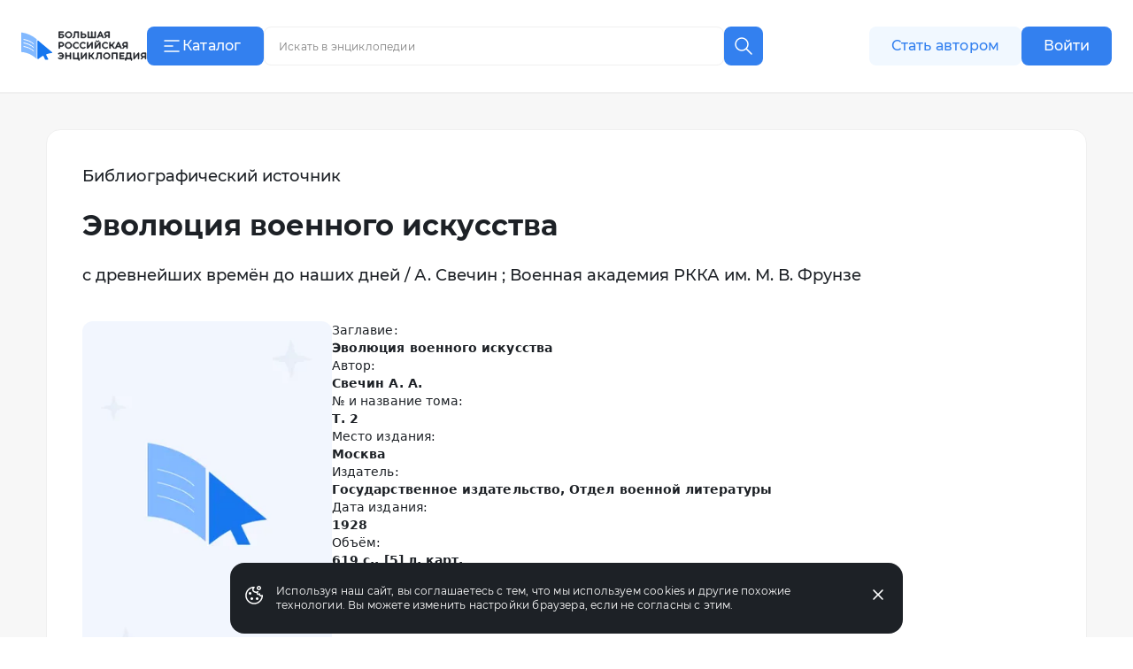

--- FILE ---
content_type: text/html;charset=utf-8
request_url: https://bigenc.ru/b/evoliutsiia-voennogo-iskusstv-35f71c
body_size: 28953
content:
<!DOCTYPE html><html lang="ru"><head><meta charset="utf-8">
<meta name="viewport" content="width=device-width,initial-scale=1,maximum-scale=1">
<title>Свечин А. А. Эволюция военного искусства. Т. 2. Москва, 1928. Большая российская энциклопедия</title>
<link href="https://mc.yandex.ru" rel="preconnect">
<link href="https://top-fwz1.mail.ru/js/code.js" as="script" crossorigin>
<link href="https://news.gnezdo2.ru/gnezdo_news_tracker_new.js" as="script" crossorigin>
<link href="https://mc.yandex.ru" rel="dns-prefetch">
<link href="https://mc.yandex.ru/metrika/tag.js" as="script" crossorigin>
<meta name="msapplication-TileColor" content="#da532c">
<meta name="msapplication-config" content="/meta/browserconfig.xml">
<meta name="theme-color" content="#ffffff">
<link rel="icon" sizes="32x32" href="/favicon.ico">
<link rel="icon" type="image/svg+xml" href="/meta/favicon.svg">
<link rel="apple-touch-icon" href="/meta/apple-touch-icon.png">
<link rel="icon" type="image/png" sizes="48x48" href="/meta/favicon-48x48.png">
<link rel="manifest" href="/meta/site.webmanifest">
<meta content="Свечин А. А. Эволюция военного искусства : с древнейших времён до наших дней. Т. 2 / А. Свечин ; Военная академия РККА им. М. В. Фрунзе. – Москва ;..." name="description">
<meta content="Большая российская энциклопедия" property="og:site_name">
<meta content="bigenc.ru/b/evoliutsiia-voennogo-iskusstv-35f71c" property="og:url">
<meta content="book" property="og:type">
<meta content="https://i.bigenc.ru/_0i4f_mFKEcATp3E0_nI8zJ_008xjl3eJtXtcn6Rdos/xxs/ZmE4OWY1NjQ4MmVhNWVhYzcxYzY4YmNkYWUxM2U4OTEuanBn.webp" property="og:image">
<meta content="webp" property="og:image:type">
<meta content="1518" property="og:image:width">
<meta content="2206" property="og:image:height">
<meta content="Плейсхолдер библиографической записи" property="og:image:alt">
<meta content="summary_large_image" property="twitter:card">
<meta content="Свечин А. А." property="book:author">
<meta content="Свечин А. А. Эволюция военного искусства. Т. 2. Москва, 1928. Большая российская энциклопедия" property="og:title">
<meta content="Свечин А. А. Эволюция военного искусства : с древнейших времён до наших дней. Т. 2 / А. Свечин ; Военная академия РККА им. М. В. Фрунзе. – Москва ;..." property="og:description">
<link rel="stylesheet" href="https://s.bigenc.ru/_nuxt/entry.mpjHLZVQ.css">
<link rel="stylesheet" href="https://s.bigenc.ru/_nuxt/components.EYp_E6uU.css">
<link rel="modulepreload" as="script" crossorigin href="https://s.bigenc.ru/_nuxt/entry.-Z8AjeEO.js">
<link rel="modulepreload" as="script" crossorigin href="https://s.bigenc.ru/_nuxt/chunk.eVCQshbn.js">
<link rel="modulepreload" as="script" crossorigin href="https://s.bigenc.ru/_nuxt/components.a6A3eWos.js">
<link rel="modulepreload" as="script" crossorigin href="https://s.bigenc.ru/_nuxt/index._PGwjJN3.js">
<link rel="modulepreload" as="script" crossorigin href="https://s.bigenc.ru/_nuxt/Image.vue.hLe6_eLu.js">
<link rel="modulepreload" as="script" crossorigin href="https://s.bigenc.ru/_nuxt/MediaFigure.vue.8Cjz8VZ4.js">
<link rel="modulepreload" as="script" crossorigin href="https://s.bigenc.ru/_nuxt/Image.MIRfcYkN.js">
<link rel="prefetch" as="image" type="image/jpeg" href="https://s.bigenc.ru/_nuxt/fallback.OCsNm7LY.jpg">
<script type="module" src="https://s.bigenc.ru/_nuxt/entry.-Z8AjeEO.js" crossorigin></script></head><body><div id="__nuxt"><!--[--><div class="loading-indicator" style="position:fixed;top:0;right:0;left:0;pointer-events:none;width:0%;height:1px;opacity:0;background:repeating-linear-gradient(to right,#7698f5 0%,#436ee6 50%,#0047e1 100%);background-size:Infinity% auto;transition:width 0.1s, height 0.4s, opacity 0.4s;z-index:999999;"></div><div><!----><div class="bre-page" itemscope itemprop="mainEntity" itemtype="https://schema.org/WebPage"><header class="bre-header" itemprop="hasPart" itemscope itemtype="https://schema.org/WPHeader" style=""><div class="bre-header-fixed"><nav class="bre-header-nav"><div class="bre-header-nav-item _flex-start _logo"><a class="bre-header-logo -show-on-desktop-s _big" aria-label="Домой"></a><a class="bre-header-logo _small" aria-label="Домой"></a></div><div class="bre-header-nav-item _flex-start _catalog"><button type="button" class="b-button tw-gap-2 b-button--primary -text-button tw-rounded-lg tw-cursor-pointer tw-h-11 -show-on-desktop-s tw-px-4 tw-w-[132px] !tw-justify-start" data-v-cfbedafc><span class="nuxt-icon tw-text-2xl tw-shrink-0" data-v-cfbedafc><svg viewBox="0 0 24 24" fill="none" xmlns="http://www.w3.org/2000/svg"><path fill-rule="evenodd" clip-rule="evenodd" d="M20.75 6a.75.75 0 0 1-.75.75H4a.75.75 0 0 1 0-1.5h16a.75.75 0 0 1 .75.75Zm-7 6a.75.75 0 0 1-.75.75H4a.75.75 0 0 1 0-1.5h9a.75.75 0 0 1 .75.75ZM20 18.75a.75.75 0 0 0 0-1.5H4a.75.75 0 0 0 0 1.5h16Z" fill="currentColor"/></svg>
</span><span class="c-button__content" data-v-cfbedafc><!--[--> Каталог <!--]--></span></button><button type="button" class="b-button b-button--transparent -text-button tw-rounded-lg tw-cursor-pointer tw-gap-0 md:tw-gap-2 -hide-on-desktop-s" data-v-cfbedafc><span class="nuxt-icon tw-text-2xl tw-shrink-0 tw-text-primary-black" data-v-cfbedafc><svg viewBox="0 0 24 24" fill="none" xmlns="http://www.w3.org/2000/svg"><path fill-rule="evenodd" clip-rule="evenodd" d="M20.75 6a.75.75 0 0 1-.75.75H4a.75.75 0 0 1 0-1.5h16a.75.75 0 0 1 .75.75Zm-7 6a.75.75 0 0 1-.75.75H4a.75.75 0 0 1 0-1.5h9a.75.75 0 0 1 .75.75ZM20 18.75a.75.75 0 0 0 0-1.5H4a.75.75 0 0 0 0 1.5h16Z" fill="currentColor"/></svg>
</span><span class="c-button__content" data-v-cfbedafc><!--[--><span class="tw-hidden tw-pt-0.5 tw-text-primary-black md:tw-block">Каталог</span><!--]--></span></button></div><div class="bre-header-nav-item _flex-start lg:tw-flex-1"><div class="min-lg:tw-w-[228px] tw-relative max-md:tw-mb-[6px] max-md:tw-mt-4 lg:tw-w-full lg:tw-max-w-[606px] max-md:tw-hidden"><div class="tw-flex max-lg:tw-hidden" data-v-f39cd9b8><div class="tw-flex tw-w-full tw-items-center tw-border tw-border-solid tw-border-transparent tw-bg-gray-6 tw-px-3 tw-transition lg:hover:tw-bg-gray-5 lg:tw-bg-primary-white lg:tw-border-gray-5 lg:hover:tw-border-transparent lg:tw-rounded-e-none lg:tw-pr-4 tw-rounded-lg tw-h-11" data-v-f39cd9b8><span class="nuxt-icon _no-icon-margin tw-shrink-0 tw-text-2xl tw-text-gray-2 tw-cursor-pointer" style="display:none;" data-v-f39cd9b8><svg viewBox="0 0 24 24" fill="none" xmlns="http://www.w3.org/2000/svg">
<path d="M10 17C13.866 17 17 13.866 17 10C17 6.13401 13.866 3 10 3C6.13401 3 3 6.13401 3 10C3 13.866 6.13401 17 10 17Z" stroke="currentColor" stroke-width="1.5" stroke-linecap="round" stroke-linejoin="round"/>
<path d="M21.0004 21.0004L15.5 15.5" stroke="currentColor" stroke-width="1.5" stroke-linecap="round" stroke-linejoin="round"/>
</svg>
</span><input class="b-search-input -text-headline-6 tw-h-full tw-shrink tw-grow tw-basis-auto tw-border-none tw-bg-transparent tw-p-0 tw-indent-2 tw-leading-none tw-text-primary-black tw-outline-none tw-transition md:tw-w-[154px] tw-placeholder-gray-2 lg:tw-placeholder-gray-1 lg:tw-indent-1 lg:tw-pr-4 lg:-text-caption-1 placeholder-on-focus" name="new-search" value="" type="text" placeholder="Искать в энциклопедии" autocomplete="off" spellcheck="false" data-v-f39cd9b8><button type="button" class="b-button tw-gap-2 b-button--transparent -text-button tw-rounded-lg tw-cursor-pointer b-button--icon-only" style="display:none;" data-v-f39cd9b8 data-v-cfbedafc><span class="nuxt-icon nuxt-icon--fill nuxt-icon--stroke tw-text-2xl tw-shrink-0 tw-text-gray-2" data-v-cfbedafc><svg xmlns="http://www.w3.org/2000/svg" viewBox="0 0 24 24" fill="none"><path stroke="currentColor" stroke-linecap="round" stroke-linejoin="round" stroke-width="1.5" d="M17 17 7 7M17 7 7 17"/></svg>
</span><!----></button></div><!--[--><button type="button" class="b-button tw-gap-2 b-button--primary -text-button tw-rounded-lg tw-cursor-pointer b-button--icon-only tw-h-11 tw-w-11 tw-rounded-s-none tw-flex-none" style="" data-v-cfbedafc><span class="nuxt-icon tw-text-2xl tw-shrink-0" data-v-cfbedafc><svg viewBox="0 0 24 24" fill="none" xmlns="http://www.w3.org/2000/svg">
<path d="M10 17C13.866 17 17 13.866 17 10C17 6.13401 13.866 3 10 3C6.13401 3 3 6.13401 3 10C3 13.866 6.13401 17 10 17Z" stroke="currentColor" stroke-width="1.5" stroke-linecap="round" stroke-linejoin="round"/>
<path d="M21.0004 21.0004L15.5 15.5" stroke="currentColor" stroke-width="1.5" stroke-linecap="round" stroke-linejoin="round"/>
</svg>
</span><!----></button><!--]--></div><!----></div><button class="lg:tw-hidden"><span class="nuxt-icon tw-text-2xl tw-text-primary-black"><svg viewBox="0 0 24 24" fill="none" xmlns="http://www.w3.org/2000/svg">
<path d="M10 17C13.866 17 17 13.866 17 10C17 6.13401 13.866 3 10 3C6.13401 3 3 6.13401 3 10C3 13.866 6.13401 17 10 17Z" stroke="currentColor" stroke-width="1.5" stroke-linecap="round" stroke-linejoin="round"/>
<path d="M21.0004 21.0004L15.5 15.5" stroke="currentColor" stroke-width="1.5" stroke-linecap="round" stroke-linejoin="round"/>
</svg>
</span></button></div><div class="bre-header-nav-item _flex-start -show-on-tablet button-author-animation lg:tw-justify-end lg:tw-basis-[calc(50vw-348px)]"><a class="b-button tw-gap-2 b-button--secondary -text-button tw-rounded-lg tw-cursor-pointer tw-h-10 tw-w-[172px] tw-px-6 lg:tw-h-11" data-v-cfbedafc><!----><span class="c-button__content" data-v-cfbedafc><!--[--> Стать автором <!--]--></span></a></div><div class="bre-header-nav-item _flex-start tw-relative max-md:tw-w-6 sm:tw-z-[9] md:tw-z-[21]"><div class="bre-header-profile"><!--[--><!--[--><a class="b-button tw-gap-2 b-button--primary -text-button tw-rounded-lg tw-cursor-pointer tw-h-10 tw-px-6 -show-on-tablet -hide-on-desktop-s tw-w-[102px]" data-v-cfbedafc><!----><span class="c-button__content" data-v-cfbedafc><!--[--> Войти <!--]--></span></a><a class="b-button tw-gap-2 b-button--primary -text-button tw-rounded-lg tw-cursor-pointer tw-h-11 tw-px-6 -show-on-desktop-s tw-w-[102px]" data-v-cfbedafc><!----><span class="c-button__content" data-v-cfbedafc><!--[--> Войти <!--]--></span></a><a class="b-button tw-gap-2 b-button--transparent -text-button tw-rounded-lg tw-cursor-pointer b-button--icon-only tw-mx-1 -hide-on-tablet" data-v-cfbedafc><span class="nuxt-icon tw-text-2xl tw-shrink-0 tw-text-primary-black" data-v-cfbedafc><svg viewBox="0 0 24 24" fill="none" xmlns="http://www.w3.org/2000/svg">
<path d="M20 21V19C20 17.9391 19.5786 16.9217 18.8284 16.1716C18.0783 15.4214 17.0609 15 16 15H8C6.93913 15 5.92172 15.4214 5.17157 16.1716C4.42143 16.9217 4 17.9391 4 19V21" stroke="currentColor" stroke-width="1.5" stroke-linecap="round" stroke-linejoin="round"/>
<path d="M12 12C14.2091 12 16 10.2091 16 8C16 5.79086 14.2091 4 12 4C9.79086 4 8 5.79086 8 8C8 10.2091 9.79086 12 12 12Z" stroke="currentColor" stroke-width="1.5" stroke-linecap="round" stroke-linejoin="round"/>
</svg>
</span><!----></a><!--]--></div></div></nav><!----><!----></div><!----><!----></header><main class="bre-page-main"><div class="bre-article-layout"><!----><div class="bre-article-layout__content _article"><span></span><!--[--><article class="bre-article" itemprop="mainEntity" itemscope itemtype="https://schema.org/Book"><meta itemprop="url" content="/b/evoliutsiia-voennogo-iskusstv-35f71c"><meta itemprop="description" content="Свечин А. А. Эволюция военного искусства : с древнейших времён до наших дней. Т. 2 / А. Свечин ; Военная академия РККА им. М. В. Фрунзе. – Москва ;..."><!----><!----><div itemprop="sdPublisher" itemscope itemtype="https://schema.org/Organization"><meta itemprop="name" content="Автономная некоммерческая организация «Национальный научно-образовательный центр «Большая российская энциклопедия»"><meta itemprop="logo" content="https://s.bigenc.ru/_nuxt/logo.98u7ubS9.svg"></div><div><div><meta itemprop="sdDatePublished" content="23 мая 2022 г. в 13:42 (GMT+3)"><div class="-text-subtitle-1 tw-mb-6">Библиографический источник</div><header class="tw-mb-10"><h1 class="-text-article-headline-1-small custom-overflow-wrap-anywhere tw-mb-6 tw-mt-0 tw-line-clamp-3">Эволюция военного искусства</h1><div class="-text-subtitle-1"><span class="bre-view-more"><p class="tw-line-clamp-4 bre-view-more__text">с древнейших времён до наших дней / А. Свечин ; Военная академия РККА им. М. В. Фрунзе</p><!----></span></div></header></div><div class="tw-flex tw-flex-wrap tw-gap-10"><aside class="tw-basis-[100%] md:tw-basis-[282px]"><div><div itemprop="hasPart"><span class="bre-media-image _note-exclude _clean _auto-width tw-overflow-hidden tw-rounded-xl" data-width="100%" data-display="block"><span class="bre-media-figure _note-exclude _clean" itemscope itemtype="https://schema.org/ImageObject" itemprop="image"><!--[--><span class="bre-media-image-container _placeholder"><meta itemprop="name" content="Плейсхолдер библиографической записи"><meta itemprop="caption"><!----><!----><span class="tw-flex tw-w-full" style=""><img src="https://i.bigenc.ru/_0i4f_mFKEcATp3E0_nI8zJ_008xjl3eJtXtcn6Rdos/xxs/ZmE4OWY1NjQ4MmVhNWVhYzcxYzY4YmNkYWUxM2U4OTEuanBn.webp" onerror="this.setAttribute(&#39;data-error&#39;, 1)" alt="Плейсхолдер библиографической записи" data-nuxt-img sizes="320px" srcset="https://i.bigenc.ru/_0i4f_mFKEcATp3E0_nI8zJ_008xjl3eJtXtcn6Rdos/xxs/ZmE4OWY1NjQ4MmVhNWVhYzcxYzY4YmNkYWUxM2U4OTEuanBn.webp 120w,https://i.bigenc.ru/osLrOP7Ke1Qm9LFptSZzVlxsaU2HN6zJcj7M5VwiMQY/xs/ZmE4OWY1NjQ4MmVhNWVhYzcxYzY4YmNkYWUxM2U4OTEuanBn.webp 320w,https://i.bigenc.ru/GHfBK7tY8-adRLbBwwZAt_lzEsLVpdRgxQALHgjXgqQ/s/ZmE4OWY1NjQ4MmVhNWVhYzcxYzY4YmNkYWUxM2U4OTEuanBn.webp 480w,https://i.bigenc.ru/j_YtGiHrX592n07FGq88UUGYM7aSu-tZXipMm7aBLCo/m/ZmE4OWY1NjQ4MmVhNWVhYzcxYzY4YmNkYWUxM2U4OTEuanBn.webp 640w,https://i.bigenc.ru/gq_dsK6qeeKG-8REYUbFTDKSKvdpro0JTksLXYS4qPg/xm/ZmE4OWY1NjQ4MmVhNWVhYzcxYzY4YmNkYWUxM2U4OTEuanBn.webp 768w,https://i.bigenc.ru/wu7tLm1z0JPD5ii_VSrZQRW3VG88oUhBvFpeELbYVTE/xxm/ZmE4OWY1NjQ4MmVhNWVhYzcxYzY4YmNkYWUxM2U4OTEuanBn.webp 1024w,https://i.bigenc.ru/lfQ5OAZjVwjdGPRJhgZ5wx-qemS6CwcRj0juOnEJpOM/l/ZmE4OWY1NjQ4MmVhNWVhYzcxYzY4YmNkYWUxM2U4OTEuanBn.webp 1280w,https://i.bigenc.ru/7b82I2dpoDoVdtrr6BCKGtukBSnZb5JnvZfHzS6xsxA/xl/ZmE4OWY1NjQ4MmVhNWVhYzcxYzY4YmNkYWUxM2U4OTEuanBn.webp 1920w" title="Плейсхолдер библиографической записи" class="" itemprop="contentUrl"></span><!----></span><!--]--><!----></span><!----><!----></span></div><!----><div class="tw-mt-3"><button type="button" class="b-button tw-gap-2 b-button--secondary -text-button tw-rounded-lg tw-cursor-pointer tw-h-11 tw-px-6 tw-w-full" data-v-cfbedafc><!----><span class="c-button__content" data-v-cfbedafc><!--[-->Скопировать описание<!--]--></span></button></div></div></aside><main class="tw-basis-[100%] md:tw-basis-[calc(100%-322px)]"><div class="bre-article-content"><dl class="bre-reference-list tw-my-0 tw-flex tw-flex-col tw-gap-3"><!--[--><div><dt class="-text-body-2">Заглавие:</dt><!--[--><dd class="-text-body-2-bold tw-ml-0"><span itemprop="name"><span class="bre-view-more"><p class="tw-line-clamp-4 bre-view-more__text">Эволюция военного искусства</p><!----></span></span></dd><!--]--></div><div><dt class="-text-body-2">Автор:</dt><!--[--><dd itemscope itemprop="author" itemtype="https://schema.org/Person" class="-text-body-2-bold tw-ml-0"><span itemprop="name"><span class="bre-view-more"><p class="tw-line-clamp-4 bre-view-more__text">Свечин А. А.</p><!----></span></span></dd><!--]--></div><div><dt class="-text-body-2">№ и название тома:</dt><dd class="-text-body-2-bold tw-ml-0" itemprop="hasPart" itemscope itemtype="https://schema.org/PublicationVolume"><span itemprop="volumeNumber"><span class="bre-view-more"><p class="tw-line-clamp-4 bre-view-more__text">Т. 2</p><!----></span></span></dd></div><div><dt class="-text-body-2">Место издания:</dt><!--[--><dd itemscope itemprop="locationCreated" itemtype="https://schema.org/Place" class="-text-body-2-bold tw-ml-0"><span itemprop="name"><span class="bre-view-more"><p class="tw-line-clamp-4 bre-view-more__text">Москва</p><!----></span></span></dd><!--]--></div><div><dt class="-text-body-2">Издатель:</dt><dd class="-text-body-2-bold tw-ml-0" itemprop="publisher"><span class="bre-view-more"><p class="tw-line-clamp-4 bre-view-more__text">Государственное издательство, Отдел военной литературы</p><!----></span></dd></div><div><dt class="-text-body-2">Дата издания:</dt><dd class="-text-body-2-bold tw-ml-0" itemprop="datePublished"><span class="bre-view-more"><p class="tw-line-clamp-4 bre-view-more__text"> 1928</p><!----></span></dd></div><div><dt class="-text-body-2">Объём:</dt><dd class="-text-body-2-bold tw-ml-0" itemprop="numberOfPages"><span class="bre-view-more"><p class="tw-line-clamp-4 bre-view-more__text">619 с., [5] л. карт.</p><!----></span></dd></div><div><dt class="-text-body-2">Язык текста:</dt><dd class="-text-body-2-bold tw-ml-0"><span class="bre-view-more"><p class="tw-line-clamp-4 bre-view-more__text">Русский</p><!----></span></dd></div><!--]--><!----><!----><!----></dl><footer class="-text-caption-1-italic -show-on-desktop-s tw-mt-10"><span>Дата публикации: </span><time>23 мая 2022 г. в 13:42 (GMT+3)</time></footer></div></main><footer class="-text-caption-1-italic -hide-on-desktop-s tw-basis-[100%]"><span>Дата публикации: </span><time>23 мая 2022 г. в 13:42 (GMT+3)</time></footer></div></div></article><!--]--></div></div><div></div></main><footer class="bre-footer" itemscope itemprop="hasPart" itemtype="https://schema.org/WPFooter"><meta itemprop="copyrightNotice" content="&amp;copy;&amp;nbsp;АНО БРЭ, 2022&amp;nbsp;&amp;mdash;&amp;nbsp;2024. Все права защищены."><div class="bre-footer__inner" itemprop="hasPart" itemscope itemtype="https://schema.org/SiteNavigationElement"><!--[--><div class="_menu bre-footer-section"><ul class="bre-inline-menu _footer-link-groups"><!--[--><li class="_footer-links bre-inline-menu__item"><ul class="bre-inline-menu _footer-links"><!--[--><li class="_button bre-inline-menu__item"><a href="/p/about-project" class="" itemprop="url"><!----><span>О портале</span></a></li><li class="_button bre-inline-menu__item"><a href="/p/author" class="" itemprop="url"><!----><span>Стать автором</span></a></li><li class="_button bre-inline-menu__item"><a href="/p/partners" class="" itemprop="url"><!----><span>Партнёры</span></a></li><li class="_button bre-inline-menu__item"><a href="/p/copyright-holders" class="" itemprop="url"><!----><span>Правообладателям</span></a></li><li class="_button bre-inline-menu__item"><a href="/p/contacts" class="" itemprop="url"><!----><span>Контакты</span></a></li><li class="_button _full-width bre-inline-menu__item"><a href="https://old.bigenc.ru/" rel="noopener noreferrer nofollow" target="_blank" itemprop="url"><!----><span>Старая версия сайта</span></a></li><!--]--></ul></li><li class="bre-inline-menu__item"><ul class="bre-inline-menu"><!--[--><li class="bre-inline-menu__item"><a href="https://t.me/bigenc" rel="noopener noreferrer nofollow" target="_blank"><span class="nuxt-icon tw-text-2xl tw-text-gray-4 tw-transition-colors tw-duration-200 hover:tw-text-primary-black _no-icon-margin" title="Telegram"><svg xmlns="http://www.w3.org/2000/svg" fill="none" viewBox="0 0 24 24">
  <path fill="currentColor" d="m2.319 11.552 4.147 1.555 1.605 5.189a.49.49 0 0 0 .562.336.487.487 0 0 0 .214-.102l2.312-1.893a.686.686 0 0 1 .84-.024l4.17 3.043a.486.486 0 0 0 .766-.297L19.99 4.59a.494.494 0 0 0-.397-.584.49.49 0 0 0-.258.025l-17.022 6.6a.491.491 0 0 0 .006.92Zm5.493.728 8.107-5.02c.145-.088.294.11.17.227l-6.69 6.25a1.39 1.39 0 0 0-.43.832l-.228 1.698c-.03.227-.346.25-.41.03l-.875-3.096a.823.823 0 0 1 .356-.921Z"/>
</svg>
</span><!----></a></li><li class="bre-inline-menu__item"><a href="https://vk.com/bigenc_ru" rel="noopener noreferrer nofollow" target="_blank"><span class="nuxt-icon tw-text-2xl tw-text-gray-4 tw-transition-colors tw-duration-200 hover:tw-text-primary-black _no-icon-margin" title="ВКонтакте"><svg xmlns="http://www.w3.org/2000/svg" fill="none" viewBox="0 0 24 24">
  <path fill="currentColor" d="M21.969 6.82c.17.425-.353 1.418-1.567 2.978-.17.213-.389.496-.656.85-.559.663-.875 1.1-.947 1.313-.122.284-.073.555.145.815.122.142.401.426.838.851h.037v.036c.996.874 1.664 1.62 2.004 2.234l.073.141.073.267v.336l-.255.266-.62.124-2.66.071c-.17.024-.37 0-.601-.07a2.607 2.607 0 0 1-.528-.213l-.22-.142a4.162 4.162 0 0 1-.728-.639 28.415 28.415 0 0 1-.71-.78 3.62 3.62 0 0 0-.638-.585c-.219-.153-.413-.206-.583-.16a.18.18 0 0 0-.091.036 1.473 1.473 0 0 0-.183.16 1.148 1.148 0 0 0-.218.301 2.19 2.19 0 0 0-.164.514c-.049.225-.073.49-.073.798a.939.939 0 0 1-.036.266 1.154 1.154 0 0 1-.073.195l-.037.036c-.146.141-.34.212-.583.212h-1.166a4.34 4.34 0 0 1-1.548-.141 5.719 5.719 0 0 1-1.367-.55c-.389-.225-.74-.45-1.057-.674a6.361 6.361 0 0 1-.729-.585l-.255-.248a1.58 1.58 0 0 1-.291-.284c-.122-.141-.37-.449-.747-.922a23.006 23.006 0 0 1-1.111-1.524A29.008 29.008 0 0 1 3.42 9.957 34.16 34.16 0 0 1 2.073 7.21.8.8 0 0 1 2 6.926c0-.071.012-.13.036-.177l.037-.036c.097-.142.291-.213.583-.213h2.879a.49.49 0 0 1 .218.054l.182.088.037.036c.121.07.206.177.255.319.146.33.31.68.492 1.046s.322.644.419.833l.146.284c.218.402.419.75.6 1.046.183.295.347.526.493.691.146.166.291.296.437.39.146.095.267.142.365.142.097 0 .194-.012.291-.036l.036-.053.128-.23.146-.461.09-.816V8.557a6.15 6.15 0 0 0-.108-.727 2.135 2.135 0 0 0-.146-.479l-.037-.106c-.17-.236-.473-.39-.91-.461-.074 0-.05-.083.072-.248a1.55 1.55 0 0 1 .401-.284c.364-.189 1.19-.272 2.478-.248.559 0 1.032.047 1.421.142.121.023.23.065.328.124.097.059.17.142.219.248.048.106.085.213.109.32.024.106.036.26.036.46v.55a5.784 5.784 0 0 0-.036.709v.85c0 .072-.006.214-.018.426a9.251 9.251 0 0 0-.018.497c0 .118.012.254.036.408.024.153.067.283.128.39a.55.55 0 0 0 .4.283c.061.012.152-.023.274-.106a2.55 2.55 0 0 0 .4-.355c.146-.153.328-.384.547-.691.219-.307.45-.662.692-1.064a18.64 18.64 0 0 0 1.13-2.305c.024-.047.055-.1.091-.16.037-.058.08-.1.128-.123h.036l.037-.036.145-.035h.219l2.988-.036c.267-.023.492-.011.674.036.182.047.286.106.31.177l.073.106Z"/>
</svg>
</span><!----></a></li><li class="bre-inline-menu__item"><a href="https://dzen.ru/bigenc" rel="noopener noreferrer nofollow" target="_blank"><span class="nuxt-icon tw-text-2xl tw-text-gray-4 tw-transition-colors tw-duration-200 hover:tw-text-primary-black _no-icon-margin" title="Дзен"><svg viewBox="0 0 24 24" fill="none" xmlns="http://www.w3.org/2000/svg">
    <defs>
    <mask id="inner-star">
        <circle cx="12" cy="12" r="9" fill="#fff"/>
        <path d="M21 12.0964V11.9036C17.0143 11.775 15.195 11.6786 13.7357 10.2643C12.3214 8.805 12.2186 6.98571 12.0964 3H11.9036C11.775 6.98571 11.6786 8.805 10.2643 10.2643C8.805 11.6786 6.98571 11.7814 3 11.9036V12.0964C6.98571 12.225 8.805 12.3214 10.2643 13.7357C11.6786 15.195 11.7814 17.0143 11.9036 21H12.0964C12.225 17.0143 12.3214 15.195 13.7357 13.7357C15.195 12.3214 17.0143 12.2186 21 12.0964Z" fill="#000"/>
    </mask>
    </defs>
    <circle cx="12" cy="12" r="9" fill="currentColor" mask="url(#inner-star)"/>
</svg>
</span><!----></a></li><li class="bre-inline-menu__item"><a href="https://ok.ru/group/70000000707835" rel="noopener noreferrer nofollow" target="_blank"><span class="nuxt-icon tw-text-2xl tw-text-gray-4 tw-transition-colors tw-duration-200 hover:tw-text-primary-black _no-icon-margin" title="Одноклассники"><svg viewBox="0 0 200 200" fill="none" xmlns="http://www.w3.org/2000/svg">
  <path d="M100.1 99.2C109.8 99.2 118.6 95.2 124.9 88.9C131.2 82.6 135.2 73.8 135.2 64.1C135.2 54.4 131.2 45.6 124.9 39.3C118.6 33 109.8 29 100.1 29C90.4 29 81.6 33 75.3 39.3C69 45.5 65 54.3 65 64.1C65 73.9 69 82.6 75.3 88.9C81.6 95.2 90.5 99.2 100.1 99.2ZM88.9 52.7C91.8 49.8 95.8 48 100.2 48C104.7 48 108.6 49.8 111.5 52.7C114.4 55.6 116.2 59.6 116.2 64C116.2 68.5 114.4 72.4 111.5 75.3C108.6 78.2 104.6 80 100.2 80C95.7 80 91.8 78.2 88.9 75.3C86 72.4 84.2 68.4 84.2 64C84.2 59.6 86.1 55.6 88.9 52.7Z" fill="currentColor"/>
  <path d="M147.5 113.4L137.2 99.3C136.6 98.5 135.4 98.4 134.7 99.1C125 107.4 113 112.8 100.1 112.8C87.2 112.8 75.3 107.4 65.5 99.1C64.8 98.5 63.6 98.6 63 99.3L52.7 113.4C52.2 114.1 52.3 115 52.9 115.6C61.6 122.6 71.7 127.4 82.2 129.9L60.4 168.3C59.8 169.4 60.6 170.8 61.8 170.8H83.1C83.8 170.8 84.4 170.4 84.6 169.7L99.8 135.7L115 169.7C115.2 170.3 115.8 170.8 116.5 170.8H137.8C139.1 170.8 139.8 169.5 139.2 168.3L117.4 129.9C127.9 127.4 138 122.8 146.7 115.6C148 115 148.1 114.1 147.5 113.4Z" fill="currentColor"/>
</svg>
</span><!----></a></li><li class="bre-inline-menu__item"><a href="https://www.youtube.com/channel/UCY4SUgcT8rBt4EgK9CAg6Ng" rel="noopener noreferrer nofollow" target="_blank"><span class="nuxt-icon tw-text-2xl tw-text-gray-4 tw-transition-colors tw-duration-200 hover:tw-text-primary-black _no-icon-margin" title="YouTube"><svg viewBox="0 0 24 24" fill="none" xmlns="http://www.w3.org/2000/svg">
    <path fill-rule="evenodd" clip-rule="evenodd" d="M21.1623 4.21363C22.1781 4.48683 22.9706 5.28671 23.2453 6.30818C23.9638 9.22233 23.917 14.7319 23.2604 17.6916C22.9887 18.713 22.1932 19.5099 21.1774 19.7861C18.3094 20.4995 5.46414 20.4114 2.76226 19.7861C1.74641 19.5129 0.953955 18.713 0.679238 17.6916C0.0015019 14.914 0.0482943 9.04019 0.664143 6.32335C0.935842 5.30188 1.73131 4.50505 2.74716 4.22881C6.58112 3.42438 19.7977 3.68392 21.1623 4.21363ZM9.69057 8.44824L15.8491 11.9999L9.69057 15.5515V8.44824Z" fill="currentColor"/>
</svg>
</span><!----></a></li><li class="bre-inline-menu__item"><a href="https://rutube.ru/channel/29677486/" rel="noopener noreferrer nofollow" target="_blank"><span class="nuxt-icon tw-text-2xl tw-text-gray-4 tw-transition-colors tw-duration-200 hover:tw-text-primary-black _no-icon-margin" title="RUTUBE"><svg viewBox="0 0 24 24" fill="none" xmlns="http://www.w3.org/2000/svg">
    <path fill-rule="evenodd" clip-rule="evenodd" d="M3 6.45205C3 4.54554 4.54554 3 6.45205 3H17.5479C19.4545 3 21 4.54554 21 6.45205V17.5479C21 19.4545 19.4545 21 17.5479 21H6.45205C4.54554 21 3 19.4545 3 17.5479V6.45205ZM14.8657 7.43835H6.20547V16.8082H8.6159V13.7598H13.2346L15.342 16.8082H18.0411L15.7173 13.7458C16.439 13.6335 16.9586 13.3665 17.2761 12.9451C17.5936 12.5237 17.7524 11.8494 17.7524 10.9503V10.2479C17.7524 9.71409 17.6947 9.29268 17.5936 8.96955C17.4926 8.64646 17.3194 8.3655 17.0741 8.11265C16.8142 7.87383 16.5256 7.70526 16.1792 7.59288C15.8328 7.49454 15.3997 7.43835 14.8657 7.43835ZM14.476 11.6948H8.6159V9.50336H14.476C14.808 9.50336 15.0389 9.55957 15.1544 9.65789C15.2698 9.75622 15.342 9.93886 15.342 10.2058V10.9925C15.342 11.2734 15.2698 11.456 15.1544 11.5543C15.0389 11.6527 14.808 11.6948 14.476 11.6948ZM19.274 6.57535C19.274 7.18816 18.7771 7.68494 18.1646 7.68494C17.5516 7.68494 17.0548 7.18816 17.0548 6.57535C17.0548 5.96254 17.5516 5.46576 18.1646 5.46576C18.7771 5.46576 19.274 5.96254 19.274 6.57535Z" fill="currentColor"/>
</svg>
</span><!----></a></li><!--]--></ul></li><!--]--></ul></div><div class="_border bre-footer-section"><ul class="bre-inline-menu"><!--[--><li class="_footer-text bre-inline-menu__item"><span><!----><span>Научно-образовательный портал «Большая российская энциклопедия»<br />Создан при финансовой поддержке Министерства цифрового развития, связи и массовых коммуникаций Российской Федерации.<br />Свидетельство о регистрации СМИ ЭЛ № ФС77-84198, выдано Федеральной службой по надзору в сфере связи, информационных технологий и массовых коммуникаций (Роскомнадзор) 15&nbsp;ноября&nbsp;2022&nbsp;года.<br>ISSN: 2949-2076</span></span></li><li class="_footer-text bre-inline-menu__item"><span><!----><span>Учредитель: Автономная некоммерческая организация «Национальный научно-образовательный центр «Большая российская энциклопедия» <br /> Главный редактор: Кравец С. Л. <br />Телефон редакции: <a href="tel:+74959179000">+7 (495) 917 90 00</a> <br />Эл. почта редакции: <a href="mailto:secretar@greatbook.ru">secretar@greatbook.ru</a></span></span></li><li class="_half-width bre-inline-menu__item"><ul class="bre-inline-menu"><!--[--><li class="tw-h-12 tw-mt-3 bre-inline-menu__item"><span><span class="nuxt-icon tw-text-gray-2 tw-text-[60px] _no-icon-margin" title="АНО «БРЭ»"><svg viewBox="0 0 60 48" fill="none" xmlns="http://www.w3.org/2000/svg"><path fill-rule="evenodd" clip-rule="evenodd" d="M25.577.226C14.027 1.426 4.087 8.42.903 17.586c-1.187 3.417-1.206 8.83-.045 12.525 4.42 14.064 24.29 21.772 41.012 15.91 4.81-1.686 7.426-3.253 11.082-6.64 9.507-8.81 9.383-22.047-.29-31.086C45.986 2.058 36.151-.872 25.576.226zm12.902 3.345c1.283.355 3.172 1.009 4.198 1.452l1.866.806-2.498.863c-2.472.855-2.529.854-5.365-.107-3.749-1.27-9.587-1.36-14.153-.22-2.764.692-3.65.744-5.015.298-.91-.298-1.657-.717-1.657-.93 0-.435 4.797-2.101 7.962-2.765 2.75-.577 11.74-.207 14.662.603zM16.498 7.354c1.654.685 1.69.756 1.736 3.35.051 2.917.542 5.21.962 4.494.147-.251.406-1.213.574-2.138.169-.924.839-2.208 1.49-2.854 1.145-1.134 2.687-1.289 5.207-.523.928.282.818 10.774-.116 11.128-.385.147-.7.475-.7.73 0 .284 1.353.395 3.494.288 3.904-.195 5.13-.936 5.627-3.4.42-2.078-1.08-3.728-3.748-4.125l-2.108-.313v-2.05c0-2.032.015-2.051 1.617-2.051 1.196 0 1.764.27 2.187 1.04l.57 1.039.28-1.155c.768-3.16 5.399-.393 7.647 4.569 1.253 2.765 2.241 6.748 1.786 7.198-.136.136-5.723.237-12.415.226-9.379-.016-12.595-.173-14.033-.686-1.026-.366-1.918-.67-1.982-.673-.065-.004-.117.409-.117.917 0 .877-.311.924-6.085.924H2.285l.316-1.733c.84-4.62 3.604-9.246 7.303-12.224 3.61-2.905 4.04-3.034 6.594-1.978zm31.704.637c4.444 3.03 8.238 8.665 8.977 13.334l.311 1.964H48.171l-.258-2.821c-.33-3.602-2.508-8.06-5.049-10.334-1.046-.936-1.816-1.789-1.71-1.894.31-.306 3.796-1.516 4.471-1.552.339-.018 1.498.568 2.577 1.303zm-15.32.018c.815.318.741.406-.584.697-1.994.438-8.188-.192-6.88-.7 1.21-.47 6.259-.468 7.463.003zm-1.45 8.003c1.79 1.593 1.82 3.79.064 4.582-1.793.81-2.58-.147-2.58-3.137 0-2.827.585-3.163 2.516-1.445zm-17.73 10.05c-.164 1.016-.152 1.848.026 1.848s1.017-.728 1.864-1.618l1.54-1.617H43.459l-.306 1.964c-.824 5.29-2.498 8.885-4.907 10.53-.976.667-1.813.75-5.132.505l-3.964-.292-.132-5.43c-.129-5.327-.112-5.429.897-5.429 1.575 0 2.733 1.32 2.733 3.115 0 1.338-.219 1.668-1.4 2.11-1.494.558-1.867 1.244-.676 1.244 2.64 0 4.921-3.225 3.992-5.646-.584-1.52-1.303-1.747-5.542-1.747-2.972 0-3.418.095-2.744.583.696.504.787 1.301.672 5.882l-.133 5.298-2.262.374c-2.662.442-3.293.074-4.047-2.355-1.024-3.302-.923-3.132-1.405-2.376-.239.374-.438 1.837-.442 3.252l-.007 2.572-2.547 1.046c-1.475.605-2.943.921-3.486.75-1.374-.431-6.27-5.358-7.66-7.707-1.317-2.227-2.856-7.512-2.4-8.243.166-.266 2.655-.462 5.864-.462H14l-.299 1.848zm43.493.335c-.525 3.8-2.78 7.8-6.359 11.283-1.79 1.742-3.553 3.167-3.916 3.167-.364 0-1.837-.446-3.273-.99l-2.612-.99 2.245-2.36c2.681-2.82 4.187-5.74 4.564-8.85.438-3.62.174-3.444 5.144-3.444h4.51l-.303 2.184zM34.867 39.034c-1.24.715-5.09 1.044-8.004.684-4.526-.56-2.874-1.182 3.103-1.168 4.098.01 5.484.147 4.9.484zm7.727 1.625c1.2.405 2.182.91 2.182 1.122 0 .54-4.773 2.26-8.396 3.028-3.871.82-9.19.82-13.061 0-3.535-.749-8.397-2.485-8.397-2.997 0-.195.81-.62 1.801-.944 1.592-.52 1.955-.489 3.13.273 1.141.74 2.277.86 8.11.86 5.997 0 7.028-.116 8.883-1 2.592-1.235 3.025-1.26 5.748-.342z" fill="currentColor"/></svg>
</span><!----></span></li><li class="tw-h-12 tw-mt-3 bre-inline-menu__item"><span><span class="nuxt-icon tw-text-gray-2 tw-text-5xl _no-icon-margin" title="Министерство цифрового развития, связи и массовых коммуникаций Российской Федерации"><svg viewBox="0 0 48 48" fill="none" xmlns="http://www.w3.org/2000/svg"><path fill-rule="evenodd" clip-rule="evenodd" d="M23.723.258c.06.157 0 .258-.15.258a.254.254 0 0 0-.248.258c0 .142.118.258.263.258.144 0 .216.078.159.172-.058.095.056.172.253.172.196 0 .31-.077.253-.172-.058-.094.014-.172.159-.172.149 0 .263-.146.263-.338 0-.232-.08-.308-.255-.24-.183.072-.226.022-.151-.177.077-.203.005-.277-.27-.277-.262 0-.344.077-.276.258zm-.11 1.57c-.21.214-.128.712.134.815.414.162.781-.076.726-.471-.05-.362-.62-.59-.86-.344zm-.086 1.303c-.277.283-.254 1.342.058 2.608.405 1.644.432 1.654.764.283.508-2.103.396-3.097-.35-3.097a.767.767 0 0 0-.472.206zm-1.65.296c-.984.45-1.211 1.079-.825 2.284.161.502.398 1.124.526 1.382.218.44.284.463 1.032.363.44-.059.823-.127.853-.152.08-.067-.675-3.928-.796-4.07-.056-.066-.412.02-.79.193zm3.392-.113c-.143.439-.788 3.943-.734 3.989.03.025.415.094.855.153.747.1.814.076 1.032-.363.127-.258.364-.88.525-1.382.432-1.348.155-1.927-1.17-2.44-.323-.125-.457-.114-.509.043zM10.175 4.2c-.473.491-.977.824-1.428.944-.977.26-1.39.573-.612.463.325-.046.932-.13 1.35-.186.418-.056 1.193-.33 1.723-.611.53-.28 1.214-.511 1.519-.514.552-.006.55-.008-.288-.429-.464-.233-1-.424-1.189-.425-.19 0-.673.34-1.075.758zm25.301-.313c-.741.39-.747.4-.25.407.28.004.963.233 1.519.508.974.484 1.306.572 2.95.783.912.117.64-.153-.443-.44-.45-.12-.954-.454-1.427-.945-.842-.874-1.193-.921-2.349-.313zm-18.727.71c-.182.21-.193.3-.04.352.112.038.161.14.109.227-.053.086.015.157.15.157.293 0 .477-.415.342-.774-.123-.326-.251-.317-.56.038zm13.94-.038c-.095.254.023.774.176.774.043 0 .193-.116.332-.258.225-.23.225-.287 0-.516-.14-.142-.289-.258-.332-.258-.043 0-.122.116-.175.258zm-18.352.043c-.01.071-.006.361.008.645.015.284-.092.855-.236 1.27-.665 1.913-.131 2.904 1.849 3.431l.675.18-.498-.376c-.83-.627-1.274-1.18-1.274-1.584 0-.21.19-.82.421-1.356.548-1.26.563-2.088.043-2.23-.524-.143-.967-.134-.988.02zm22.253-.014c-.43.12-.378 1.028.127 2.191.232.535.422 1.153.422 1.373 0 .42-.442.973-1.275 1.597l-.497.372.59-.13c1.968-.433 2.597-1.564 1.933-3.475-.144-.414-.239-1.024-.211-1.355.045-.535.004-.605-.372-.629a2.652 2.652 0 0 0-.717.056zM3.422 5.958c-.489.633-.737 1.705-.609 2.632.205 1.48.872 2.56 2.75 4.454.968.977 1.799 1.737 1.845 1.69.212-.216-.4-1.476-1.08-2.223-.728-.8-1.653-2.533-1.539-2.882.031-.095.54.524 1.13 1.377.59.852 1.132 1.512 1.204 1.467.072-.046.177-.272.234-.504.08-.325-.126-.783-.912-2.023-.56-.88-1.327-2.24-1.706-3.021-.38-.78-.753-1.42-.83-1.42-.075 0-.295.204-.487.453zm13.32-.109c0 .26.088.352.296.312.162-.032.295-.172.295-.312 0-.139-.133-.279-.295-.31-.208-.042-.296.051-.296.31zm13.924-.172c-.141.233.05.517.348.517.134 0 .243-.155.243-.345 0-.356-.407-.474-.59-.172zm12.595 1.248c-.38.78-1.147 2.14-1.706 3.021-.787 1.24-.993 1.697-.913 2.023.057.232.163.459.235.504.072.045.613-.615 1.204-1.467.59-.853 1.098-1.472 1.13-1.377.113.349-.812 2.082-1.54 2.882-.68.747-1.292 2.007-1.08 2.222.047.048.877-.712 1.846-1.689 2.38-2.4 3.154-4.12 2.674-5.937-.185-.698-.761-1.602-1.022-1.602-.076 0-.449.64-.828 1.42zM7.924 5.877c-.552.206-.574.402-.127 1.09.395.609.425 1.246.08 1.711-.137.184-.248.449-.248.59 0 .19.097.16.39-.12.528-.505.622-.474.622.21 0 .343.143.749.35.989l.349.406-.1-.475c-.06-.286.009-.688.173-1.011.312-.615.256-1.332-.209-2.684-.324-.943-.453-1.014-1.28-.706zm30.871.706c-.465 1.352-.52 2.069-.208 2.684.164.323.232.725.172 1.011l-.1.475.35-.406c.206-.24.35-.646.35-.99 0-.683.093-.714.621-.209.293.28.39.31.39.12 0-.141-.11-.406-.247-.59-.345-.465-.316-1.102.079-1.71.457-.704.426-.882-.194-1.102-.814-.289-.88-.25-1.213.717zm-22.156.03c-.112.296.049 1.64.265 2.227.117.315.162.264.334-.378.273-1.02.178-1.991-.2-2.065a.365.365 0 0 0-.4.216zm14.005.009c-.132.35.036 1.882.25 2.27.122.224.203.069.356-.688.11-.537.175-1.15.145-1.363-.064-.461-.601-.618-.752-.22zm-15.213.127c-.54.266-.614.788-.251 1.775.3.819.336.85.895.793.32-.032.595-.07.61-.086.014-.014-.091-.627-.235-1.36-.266-1.36-.348-1.451-1.02-1.122zm2.414.004c-.114.362-.428 2.024-.428 2.268 0 .127.237.266.527.31.48.07.554.016.84-.627.172-.387.316-.878.318-1.091.006-.703-1.073-1.442-1.257-.86zm11.397.118c-.435.444-.442 1.04-.021 1.882.29.58.385.644.844.576.587-.088.6-.162.292-1.672-.235-1.153-.542-1.37-1.115-.786zm2.307 1c-.144.733-.249 1.346-.234 1.36.014.015.285.054.602.086.544.056.593.015.905-.754.189-.465.288-.986.23-1.217-.087-.355-.707-.808-1.105-.808-.075 0-.255.6-.398 1.333zm-9.406.066c-.41.168-.413.18-.094.419.457.343 3.443.344 3.902.001.316-.237.31-.252-.148-.43-.591-.23-3.09-.223-3.66.01zm-.928.947c-.186.15-.793.495-1.35.769-1.002.492-1.007.497-.41.497.784 0 2.113-.412 2.857-.887l.59-.377-.421-.125c-.656-.194-.902-.17-1.266.123zm4.304-.123l-.422.125.59.377c.746.476 2.075.888 2.858.886l.602-.002-.9-.427c-.496-.236-1.116-.583-1.377-.773-.501-.364-.67-.387-1.351-.186zm-9.283.805c-.14.053-.365.132-.502.177-.218.072-.218.101 0 .242.531.342 3.034.11 2.683-.25-.138-.14-1.898-.276-2.181-.17zm13.797.01c-.255.045-.464.145-.464.223 0 .238.486.352 1.49.349.986-.003 1.572-.2 1.233-.414-.25-.157-1.688-.257-2.259-.158zm-14.81.807c0 .49.798 1.74 1.55 2.43.904.828 1.277.996.988.446-.264-.503-.213-.575.2-.28.551.394.865.356.638-.076-.212-.403-.049-.435.412-.08.458.353.643.314.512-.106-.11-.354-.106-.355.356-.047.462.309.466.308.374-.052-.092-.357-.082-.356.5.047.623.43 2.109.584 2.318.238.06-.098-.093-.172-.358-.172-.255 0-.798-.165-1.208-.367l-.744-.368.48-.4.48-.4-.588-.007-.588-.006.58-.317c.632-.346.96-.861.41-.646-.54.211-4.146.31-5.257.145-.705-.105-1.055-.1-1.055.018zm10.999-.06c.04.124.335.37.653.543l.58.317-.589.006-.588.006.48.4.48.401-.744.368c-.41.202-.953.367-1.207.367-.266 0-.419.074-.36.172.21.346 1.696.193 2.32-.238.582-.403.591-.404.5-.046-.093.36-.088.36.374.051.461-.308.466-.307.356.047-.131.42.054.459.511.106.46-.355.624-.323.412.08-.226.432.087.47.638.076.413-.295.465-.223.2.28-.289.55.085.382.987-.446.753-.69 1.55-1.94 1.55-2.43 0-.117-.35-.123-1.054-.018-1.11.166-4.716.066-5.256-.145-.224-.088-.295-.057-.243.103zm-11.42.515c-.153.251.405 1.128 1.001 1.576l.517.389-.294-.423a12.588 12.588 0 0 1-.637-1.068c-.366-.691-.426-.74-.587-.474zm17.818.453c-.193.367-.484.856-.646 1.089l-.295.423.517-.389c.673-.505 1.184-1.373.95-1.611-.12-.122-.285.032-.526.488zM.61 11.206c-.159.262.61 1.77 1.246 2.445.734.778 2.12 1.771 3.374 2.417.813.42.915.436 1.159.188.147-.15.239-.293.205-.318a74.556 74.556 0 0 0-.906-.584 9.907 9.907 0 0 1-1.52-1.248c-.65-.683-.657-.702-.188-.521.589.227 1.262.691 2.383 1.644.746.635 1.772 1.09 1.772.785 0-.171-2-2.117-3.088-3.004-.539-.439-1.365-.997-1.836-1.24-.912-.471-2.454-.806-2.6-.564zm45.728-.016c-1.464.295-3.226 1.487-5.419 3.666-.58.576-1.054 1.098-1.054 1.158 0 .304 1.026-.15 1.772-.785 1.12-.953 1.794-1.417 2.383-1.644.469-.18.462-.162-.19.521-.37.39-1.054.95-1.518 1.248-.464.296-.872.56-.906.584-.035.025.057.168.204.318.244.248.346.232 1.16-.188 1.253-.646 2.64-1.64 3.373-2.417.926-.982 1.595-2.716 1.011-2.621-.064.01-.431.082-.816.16zm-32.82.184c-.8.3-.994 1.35-.38 2.064.219.254.295.249.911-.062.645-.325.708-.327 1.535-.051 1.27.424 1.602.2.622-.422-.43-.273-.988-.772-1.24-1.108-.474-.634-.702-.7-1.448-.42zm3.818.077c-.378.292-.784.267-.889-.053-.048-.148.133-.213.577-.21.61.005.628.02.312.263zm14.216-.053c-.104.32-.51.345-.889.053-.316-.243-.299-.258.313-.263.444-.004.625.062.576.21zm1.481.397c-.252.336-.81.835-1.24 1.108-.98.621-.649.845.623.422.827-.276.89-.274 1.534.051.616.31.693.316.91.062.638-.741.418-1.768-.445-2.075-.763-.27-.884-.233-1.382.432zm-25.399.065c-.297.567-.205 2.075.178 2.88.31.655 2.21 2.636 2.526 2.636.215 0-.294-1.246-.574-1.406-.298-.17-1.123-1.516-1.123-1.83 0-.109.318.154.706.584.697.77.709.775.908.396.181-.345.112-.492-.68-1.442-.484-.582-1.022-1.305-1.196-1.605-.367-.633-.504-.672-.745-.213zm31.987.213c-.174.3-.713 1.023-1.198 1.605-.79.95-.86 1.097-.678 1.442.199.38.21.374.907-.396.389-.43.706-.693.706-.585 0 .316-.825 1.661-1.122 1.83-.28.16-.79 1.407-.575 1.407.317 0 2.215-1.98 2.526-2.636.383-.805.476-2.313.178-2.88-.241-.46-.377-.42-.744.213zm-25.41.486c0 .095-.114.172-.253.172-.14 0-.254-.077-.254-.172 0-.095.114-.172.254-.172.139 0 .253.077.253.172zm20 0c.057.095-.015.172-.16.172-.144 0-.262-.077-.262-.172 0-.095.071-.172.158-.172.088 0 .206.077.264.172zm-14.43.497c0 .091.322.48.717.863l.717.698.054-.635c.04-.454-.03-.698-.243-.857-.212-.158-.33-.167-.413-.032-.083.138-.213.136-.474-.006-.208-.114-.359-.127-.359-.03zm7.193.069c-.214.159-.283.402-.244.857l.054.635.718-.698c.752-.732.953-1.157.405-.858-.198.108-.37.11-.473.005-.103-.104-.27-.083-.46.058zm-8.038.304c0 .293-.052.318-.337.162-.525-.286-.4.055.285.773.561.59.634.621.747.327.264-.686.163-1.21-.273-1.412-.374-.174-.422-.157-.422.15zm9.663-.132c-.397.183-.485.739-.222 1.413.124.318.18.293.747-.335.676-.747.791-1.065.288-.79-.264.144-.336.117-.38-.142-.044-.266-.119-.29-.433-.146zm-7.097 1.126c-.04.796.019 1.088.285 1.419.331.412.336.413.593.072.4-.533.33-1.362-.168-1.965-.24-.291-.487-.53-.548-.53-.062.001-.134.452-.162 1.004zm4.285-.474c-.498.603-.569 1.432-.168 1.965.257.341.262.34.594-.072.265-.33.324-.623.284-1.42-.027-.55-.1-1.002-.162-1.002-.061 0-.308.238-.548.529zm-11.354.155c-.573.173-1.067.294-1.097.269-.03-.025-.26-.096-.513-.157-.586-.144-.484.267.14.557.77.358 1.725.244 2.184-.26.34-.374.55-.792.372-.736l-1.086.327zm1.244.142c-.25.265-.454.619-.454.786 0 .283.03.282.464-.026.6-.425 1.474-.725 2.135-.732.497-.005.507-.018.196-.258-.18-.139-.678-.253-1.108-.253-.634 0-.864.09-1.233.483zm14.304-.23c-.31.24-.3.253.196.258.662.007 1.536.307 2.135.732.452.32.464.321.464.006 0-.178-.213-.532-.474-.786-.37-.362-.638-.463-1.233-.463-.418 0-.908.114-1.088.253zm2.457-.093c0 .074.187.34.414.59.459.504 1.414.618 2.185.26.623-.29.726-.7.14-.557-.253.061-.485.133-.515.158-.03.025-.543-.096-1.14-.27-.596-.174-1.084-.256-1.084-.181zm-12.489.748c0 .77.366 1.501.751 1.501.259 0 .43-.37.43-.928 0-.348-.78-1.309-1.064-1.309-.064 0-.117.332-.117.736zm7.373-.253c-.444.473-.555.94-.35 1.482.145.386.508.337.816-.11.27-.394.37-1.854.125-1.854-.075 0-.341.217-.59.482zm-16.74.488c-.643 1 .008 2.858 1.268 3.617.577.348.664.584.167.452-.186-.05-.338-.144-.338-.209 0-.164-2.158-1.804-2.825-2.148-.57-.293-1.965-.438-2.173-.226-.215.22.51 1.366 1.183 1.868.361.27 1.074.692 1.583.938.746.36.955.402 1.07.216.227-.364.19-.419-.496-.734a6.155 6.155 0 0 1-1.14-.708c-.82-.683-.074-.502 1.09.265.575.378 1.175.689 1.334.69.206.002.169.065-.13.22-.56.288-.62.744-.178 1.353l.363.5-.39-.087a45.326 45.326 0 0 0-1.393-.264c-1.17-.206-1.775-.622-.683-.469.372.052.917.148 1.213.213.48.106.528.082.45-.226-.096-.372-1.576-.899-2.518-.897-.763.001-1.76.333-1.76.586 0 .325 1.216 1.138 1.971 1.317.9.213 2.54.197 2.952-.028.25-.136.396-.136.529 0s.062.188-.256.188c-.287 0-.597.189-.886.54l-.445.539.375.407c.252.274.564.407.951.407h.577l-.456.552c-.464.562-1.676 1.232-2.008 1.11-.1-.036.27-.29.822-.563 1.03-.51 1.392-.927.803-.927-.447 0-1.705.463-2.227.82-.233.159-.614.299-.846.31-.232.012-.875.15-1.428.306-.553.156-1.199.278-1.435.27-.777-.026.93-.689 2.388-.927.732-.12 1.367-.255 1.413-.302.045-.046-.343-.129-.862-.183-1.34-.142-3.548.262-4.717.862-.57.292-1.435 1.07-1.435 1.289 0 .262.913.51 1.89.512 1.32.003 3.558-.763 3.933-1.347.154-.24.318-.397.364-.35.047.047-.046.29-.205.537-.369.574-.252.68.73.663 1.12-.02 2.23-.502 2.244-.974.01-.364.012-.363.163.02.119.3.288.386.76.386.334 0 .75-.077.923-.172.286-.156.307-.118.224.407-.114.712.179 1.314.638 1.314.19 0 .561-.221.826-.491l.482-.49.11.447c.129.53.553 1.05.856 1.05.298 0 .914-.836.914-1.24 0-.272.106-.218.582.296.991 1.071 1.163.852 1.182-1.508.01-1.199-.05-2.021-.148-2.021-.09 0-.374.206-.632.458-.36.352-.688.477-1.401.538-1.114.094-1.79-.156-2.39-.883-.378-.458-.425-.641-.344-1.342a5.43 5.43 0 0 1 .441-1.505c.673-1.344.393-2.112-1.216-3.342-.596-.456-1.297-1.172-1.557-1.592-.26-.42-.491-.762-.513-.762-.023 0-.172.204-.333.454zm7.926.019c.156.644.644 1.477.85 1.45.364-.045.262-.855-.175-1.383-.555-.673-.828-.7-.675-.067zm10.308.067c-.433.524-.537 1.317-.184 1.4.194.047.703-.822.86-1.467.152-.633-.121-.606-.676.067zm7.763.21c-.264.426-.966 1.148-1.559 1.604-.592.455-1.188 1-1.323 1.21-.344.532-.306 1.318.1 2.132.192.38.39 1.058.442 1.505.082.7.035.884-.343 1.342-.6.727-1.276.977-2.39.883-.731-.062-1.04-.184-1.433-.568-.275-.27-.553-.435-.619-.369-.064.067-.129 1.01-.143 2.095-.024 1.86-.006 1.975.308 1.975.183 0 .588-.277.9-.615.468-.505.57-.555.57-.28 0 .403.616 1.239.914 1.239.302 0 .727-.52.856-1.05l.11-.448.481.491c.265.27.636.49.826.49.456 0 .752-.6.64-1.299l-.089-.564.536.218c.294.12.725.166.957.103.35-.095.418-.212.396-.677a1.759 1.759 0 0 0-.41-.978l-.382-.415h.526c.322 0 .71-.167 1-.43l.474-.43-.552-.516c-.303-.284-.663-.517-.801-.517s-.25-.085-.25-.19c0-.119.11-.14.295-.053.515.239 2.24.283 3.054.078.919-.233 2.051-.94 2.051-1.283 0-.296-.863-.616-1.66-.616-1.031 0-2.518.51-2.618.898-.08.308-.031.332.45.226.295-.065.84-.161 1.212-.213 1.163-.163.442.282-.773.477-.596.095-1.224.217-1.397.27-.282.088-.277.047.06-.415.45-.62.393-1.075-.17-1.365-.3-.155-.337-.218-.13-.22.158-.001.759-.312 1.333-.69 1.164-.767 1.91-.948 1.09-.265a6.155 6.155 0 0 1-1.14.708c-.683.314-.722.371-.5.727.17.275 1.581-.323 2.64-1.119.703-.529 1.428-1.663 1.207-1.888-.234-.24-1.62-.067-2.298.285-.574.298-2.453 1.734-2.707 2.068-.135.177-.675.345-.674.21 0-.069.217-.25.48-.402 1.28-.742 1.969-2.81 1.246-3.735l-.312-.4-.48.776zm-13.945.848c-.297.856-.255 1.26.192 1.842l.33.43.334-.43c.397-.512.429-1.048.099-1.698-.461-.909-.678-.941-.955-.144zm2.172-.436c-.71.83-.812 1.614-.296 2.278l.333.43.334-.43c.39-.502.443-1.482.113-2.13-.214-.42-.243-.43-.484-.148zm-24.734.003c-.348.243.62 1.431 1.618 1.983 1.108.615 3.585 1.253 5.432 1.4l1.435.116-.417-.34c-.23-.187-1.076-.497-1.88-.688-1.466-.349-3.02-.979-3.02-1.225 0-.194 1.282.087 2.574.565 2.08.77 1.095-.396-1.064-1.26-1.145-.457-1.724-.582-2.944-.635-.836-.036-1.616.002-1.734.084zm43.865.307c-.683.238-1.48.554-1.772.703-.49.251-1.107.867-1.115 1.115-.002.06.509-.082 1.135-.314 1.295-.48 2.574-.76 2.574-.564 0 .261-1.449.855-2.948 1.208-.842.198-1.719.512-1.95.698l-.418.338 1.434-.113c1.85-.146 4.327-.781 5.433-1.395.988-.547 1.97-1.744 1.617-1.972-.477-.31-2.727-.142-3.99.296zm-24.21.342c-.104.654.19 1.814.473 1.858.091.015.27-.192.395-.46.258-.547.07-1.246-.47-1.743-.28-.259-.305-.237-.398.345zm8.132-.325c-.568.663-.685 1.074-.481 1.702.224.692.375.741.633.206.309-.64.368-1.045.241-1.65-.115-.549-.133-.56-.393-.258zm-6.714.204c-.275.523-.22 1.258.135 1.806l.316.489.274-.398c.405-.59.347-1.396-.135-1.856-.405-.388-.408-.389-.59-.041zm5.087.072c-.444.482-.488 1.263-.102 1.825l.273.398.316-.489c.366-.566.413-1.409.103-1.841-.2-.28-.24-.274-.59.107zm-4.148 1.864c-.324.47-.364 1.497-.082 2.126.258.578.381.554.816-.163.407-.672.361-1.276-.15-1.959l-.306-.41-.278.405zm1.498.147c-.142.28-.257.712-.257.963 0 .434.473 1.454.675 1.454.201 0 .675-1.02.675-1.454 0-.52-.436-1.47-.675-1.47-.088 0-.276.228-.418.507zm1.724-.116c-.494.768-.527 1.268-.128 1.926.438.723.56.748.82.169.293-.656.24-1.705-.11-2.144l-.304-.384-.278.433zm-4.762.12c-.368.414-.407 1.208-.1 1.983l.206.516.41-.483c.49-.579.538-1.465.109-2.006l-.3-.377-.325.367zm6.261.026c-.401.585-.344 1.424.135 1.99l.41.483.205-.516c.32-.806.27-1.596-.125-2l-.35-.356-.274.4zm-25.371.503c-.784.158-1.4.447-1.4.656 0 .264.774.872 1.566 1.23.754.34 3.358.677 5.269.683l.675.002-.506-.416c-.35-.288-.818-.45-1.52-.527-.556-.061-1.268-.193-1.58-.292-.837-.265-.323-.493.834-.37.61.065 1.082.025 1.336-.113.543-.296.271-.419-1.674-.757-1.734-.301-1.946-.308-3-.096zm42.159.073c-.688.131-1.447.29-1.688.351-.428.11-.43.117-.1.37.253.194.594.234 1.35.161 1.221-.118 1.763.11.907.381-.313.1-1.025.23-1.581.292-.702.077-1.169.24-1.52.527l-.506.416.675-.002c3.165-.01 5.53-.526 6.454-1.411.51-.488.483-.625-.174-.904-.867-.37-2.442-.444-3.817-.181zm-22.524 1.74c-.624.936-.58 1.103.287 1.103.402 0 .77-.04.82-.09.15-.154-.044-.845-.36-1.272l-.302-.408-.445.667zm1.701-.117c-.159.274-.29.662-.29.86 0 .306.103.36.676.36.573 0 .675-.054.675-.36 0-.362-.495-1.36-.675-1.36-.053 0-.226.225-.386.5zm1.688 0c-.16.274-.29.662-.29.86 0 .306.103.36.675.36.573 0 .676-.054.676-.36 0-.362-.496-1.36-.675-1.36-.053 0-.227.225-.386.5zm1.67-.074c-.151.234-.293.602-.315.817-.037.352.04.397.76.444.579.038.802-.011.802-.175 0-.213-.786-1.512-.915-1.512-.032 0-.182.192-.333.426zm-6.104.14c-.265.702-1.728 1.048-2.363.558-.477-.368-.581-.324-.581.246 0 .582.494 1.135 1.124 1.258.45.088.672-.198.502-.65-.078-.207.066-.258.739-.258.743 0 .846-.046.938-.417.056-.23.025-.559-.07-.732-.165-.299-.178-.3-.289-.005zm7.613.094c-.235.755.026 1.06.907 1.06.774 0 .808.02.79.474-.015.409.039.465.404.414.615-.085 1.181-.692 1.181-1.266 0-.488-.002-.49-.497-.228-.879.463-1.806.28-2.394-.475l-.275-.352-.116.373zM2.312 21.689c-.75.227-1.603.729-1.603.942 0 .103.323.376.717.606.64.374.916.419 2.574.419 1.021 0 2.082-.064 2.358-.142l.503-.142-.418-.33c-.277-.219-.57-.298-.868-.234-.585.123-1.73-.095-1.536-.293.081-.083.685-.181 1.341-.218.748-.042 1.36-.178 1.637-.363.243-.163.443-.326.443-.362 0-.137-4.662-.03-5.148.117zm5.883-.02c-.6.147-1.748.826-1.748 1.035 0 .379 1.308.78 2.48.759 1.504-.026 1.86-.139 1.569-.497-.138-.17-.52-.256-1.126-.256-.569 0-.878-.066-.813-.172.057-.095.332-.172.612-.172.632 0 1.16-.277 1.16-.609 0-.278-1.155-.325-2.134-.088zm29.475.064c0 .354.512.633 1.16.633.28 0 .555.077.613.172.064.106-.245.172-.814.172-.606 0-.988.087-1.126.256-.291.358.065.47 1.57.497 1.18.02 2.48-.38 2.48-.766 0-.08-.337-.346-.748-.591-.952-.569-3.135-.829-3.135-.373zm2.87-.177c0 .313 1.036.682 2.079.74.656.038 1.26.136 1.342.22.194.198-.952.415-1.537.292-.299-.064-.59.015-.868.234l-.417.33.502.142c.276.078 1.337.142 2.358.142 1.658 0 1.934-.045 2.574-.419.395-.23.718-.507.718-.614 0-.108-.361-.384-.802-.614-.725-.378-1.047-.423-3.376-.476-1.415-.032-2.573-.022-2.573.023zm-19.747 1.41c0 .07.165.426.367.792.253.46.426.615.559.502.16-.135.978.276 1.594.802.04.034-.008.145-.108.247-.13.132-.303.104-.606-.098-.316-.21-.456-.231-.548-.08-.07.116-.004.273.153.363.396.226.347.368-.256.731-.475.286-.503.343-.253.53.154.114.28.257.28.318 0 .24-.655.09-1.075-.247-.404-.323-.445-.466-.445-1.545 0-1.114-.025-1.195-.408-1.293-.85-.218-1.022-.06-1.076.989-.099 1.905.66 2.827 2.204 2.68.486-.047 1.004-.137 1.151-.201.156-.068.43.018.656.204l.387.32-.866.648c-.476.357-.865.7-.863.763.002.063.381.367.844.675.462.308.84.618.84.688-.003.265-1.423 1.054-1.61.895-.127-.106-.313.069-.571.538-.212.383-.35.73-.31.771.04.042.43.026.865-.035.621-.087.773-.17.708-.388-.055-.188.184-.46.741-.847l.824-.57.853.57c.587.392.828.657.77.847-.065.218.085.3.708.388.435.06.82.081.854.045.053-.053-.522-1.188-.749-1.48-.035-.044-.124.021-.2.145-.105.174-.293.114-.828-.263-.38-.269-.694-.54-.698-.603-.003-.063.374-.398.838-.746.465-.348.806-.696.76-.774-.048-.077-.428-.36-.845-.63-.417-.268-.759-.544-.759-.613 0-.069.18-.245.399-.392.307-.205.504-.226.855-.09.665.258 1.823.216 2.238-.08.52-.372.926-1.589.864-2.592L28.98 24h-1.351l-.084 1.263c-.071 1.061-.148 1.315-.483 1.591-.424.35-1.036.443-1.036.157a.17.17 0 0 1 .169-.172c.193 0 .235-.513.042-.522-.07-.003-.273-.118-.45-.255-.309-.238-.31-.266-.032-.58.387-.436.034-.681-.403-.28-.22.204-.398.244-.592.133-.232-.132-.143-.25.53-.696.57-.377.847-.476.933-.335.067.111.15.166.185.121.227-.291.802-1.426.75-1.48-.035-.035-.42-.015-.855.046-.623.087-.773.17-.708.388.058.19-.18.453-.755.837l-.84.56-.838-.56c-.614-.41-.815-.64-.748-.861.064-.215-.003-.301-.238-.301-.18 0-.565-.049-.855-.108-.29-.059-.527-.05-.527.02zm15.733.647c.035.118.517.439 1.069.712.552.273.914.53.804.57-.11.04-.429-.049-.709-.196-.663-.35-.695-.343-.695.14 0 .44.432.698 1.621.971.68.157 1.586.048 1.586-.191 0-.372-1.187-1.459-1.988-1.82-.98-.441-1.792-.531-1.688-.186zm3 .116c-.868.135-.702.21 1.132.51 1.244.203 2.77.841 2.069.865-.373.012-1.082-.15-2.676-.61l-.404-.117.39.538c.75 1.033 4.062 1.797 5.44 1.255.254-.1.463-.248.463-.327 0-.22-.866-.998-1.442-1.293-1.213-.624-3.648-1.025-4.971-.82zm-28.929 2.195c-.236.364-.479.913-.539 1.218-.096.49-.065.557.257.557.955 0 2.619-1.371 2.518-2.076-.054-.374-.094-.358-.869.326-1.077.952-1.282.9-.4-.1.189-.212.26-.387.158-.387-.101 0-.3-.044-.44-.1-.17-.066-.4.122-.685.562zm24.542-.243c0 .704 1.656 2.018 2.544 2.018.324 0 .354-.066.258-.557-.159-.81-.91-1.902-1.224-1.78-.14.056-.339.1-.44.1-.101 0-.03.175.157.387.189.213.4.492.472.62.191.341-.415-.013-.839-.49-.184-.207-.468-.45-.631-.539-.244-.133-.297-.09-.297.24zm-10.962.211c-.013.256-.39.209-.478-.06-.047-.144.03-.208.206-.171.155.033.277.137.272.231zm-18.005.424c-.884.517-2.088 1.778-2.088 2.188 0 .158.258.227.844.227.612 0 .935.093 1.173.335.348.355 2.61 5.897 2.796 6.848.06.307.178.56.264.56.085 0 .155.204.155.453 0 .25.168.796.372 1.213.367.75.367.766.057 1.354-.277.524-.287.653-.084 1.067.273.56 1.271 1.543 1.708 1.684.17.056.31.243.31.418 0 .398.925 1.208 1.379 1.208.306 0 .333-.09.271-.903-.038-.497-.12-1.02-.184-1.162-.083-.185.157-.436.855-.894 1.577-1.034 2.164-1.226 3.789-1.242 1.786-.017 2.015-.172 1.502-1.019-.332-.547-.337-.593-.058-.518.343.091 1.222-.534 1.222-.868 0-.144-.175-.19-.525-.138-.594.09-.818-.145-.822-.86-.003-.568.546-.998 1.274-.998.304 0 .65-.139.818-.328.282-.318.262-.33-.69-.397-.832-.059-1.03-.015-1.29.285l-.306.354.176-.369c.131-.273.113-.498-.072-.875-.202-.413-.364-.512-.882-.539-.349-.018-.78-.05-.96-.071-.205-.025-.468.176-.717.546-.215.322-.392.506-.392.41 0-.096.16-.382.357-.637.347-.45.348-.47.043-.71-.64-.503-1.744.153-2.098 1.245-.3.926-.131 1.123.627.728.873-.453 1.042-.419 1.103.227.08.837.535.815 1.298-.06l.64-.736.108.55c.066.333.21.549.37.549.233 0 .232.044-.009.419-.148.23-.245.637-.215.903.036.315-.044.544-.228.656-3.535 2.149-4.644 2.385-5.283 1.126-.229-.451-.36-.523-.942-.523-.496 0-.7-.08-.767-.302-.133-.438-1.1-2.484-1.275-2.699-.186-.227-1.999-4.03-1.999-4.193 0-.065.337-.3.748-.523.646-.35 1.748-1.473 2.2-2.244.22-.375-.725-.079-1.387.434-.677.526-.712.268-.066-.489.264-.31.52-.78.568-1.044.085-.47.08-.474-.27-.178-.917.773-1.675 1.565-1.986 2.077-.378.62-.57.61-.691-.04-.067-.359.034-.498.613-.844.381-.228 1.149-.78 1.706-1.227l1.013-.813-.652.118c-.359.065-1.093.354-1.632.642-1.22.652-1.722.553-.598-.118.7-.418.775-.511.502-.62-.547-.219-.799-.166-1.693.357zm33.962-.357c-.272.109-.197.202.503.62 1.123.671.622.77-.599.118-.539-.288-1.273-.577-1.631-.641l-.652-.118 1.097.883c1.657 1.334 2.887 1.91 4.077 1.91.704 0 .986-.065.986-.227 0-.41-1.204-1.671-2.087-2.188-.895-.523-1.146-.576-1.694-.357zm-16.736.346c.051.084-.026.2-.173.258-.464.181-.63.119-.407-.154.238-.293.443-.33.58-.104zm1.783.104c.175.215.152.258-.138.258-.37 0-.6-.223-.42-.407.17-.173.331-.13.558.149zm-12.566.47c-.28.686-.335 1.467-.125 1.803.27.435 1.886-1.041 1.889-1.726 0-.218-.733.072-.964.38-.18.242-.207.222-.214-.153-.004-.237-.08-.545-.167-.686-.125-.201-.213-.12-.419.382zm2.12-.158c-.353.915-.204 2.354.245 2.354.243 0 1.087-1.033 1.087-1.33 0-.324-.493-.384-.665-.082-.14.244-.171.206-.185-.222-.01-.284-.08-.671-.156-.86-.128-.32-.151-.31-.325.14zm2.024.213c-.403.697-.438 1.077-.158 1.703.257.576.414.553.822-.12.502-.83.587-1.32.28-1.632-.238-.244-.28-.215-.442.316l-.179.584.067-.731c.037-.402.044-.731.016-.731-.029 0-.211.275-.406.611zm14.091.12l.067.73-.179-.583c-.162-.53-.203-.56-.442-.316a.694.694 0 0 0-.161.67c.14.55.743 1.52.944 1.52.09 0 .255-.31.367-.688.175-.598.16-.768-.12-1.304-.451-.864-.553-.87-.476-.03zm2.035-.356c-.057.22-.108.592-.112.829-.006.369-.031.388-.176.136-.172-.302-.665-.242-.665.081 0 .308.848 1.331 1.103 1.331.32 0 .478-.7.372-1.66-.103-.93-.37-1.296-.522-.717zm2.028-.128a2.39 2.39 0 0 0-.117.67c-.005.33-.03.341-.212.097-.23-.31-.965-.6-.964-.38.002.346.721 1.292 1.218 1.6.485.3.561.308.693.068.186-.338.003-1.64-.288-2.045-.206-.287-.225-.288-.33-.01zm3.228.403c.047.257.302.722.567 1.033.615.722.628 1.102.017.517-.517-.495-1.706-.864-1.466-.455.756 1.29 2.592 2.728 3.482 2.728.94 0-.377-2.428-2.05-3.779l-.634-.512.084.468zm-13.538.058c.05.083-.101.24-.336.348-.33.154-.485.149-.686-.022-.233-.197-.23-.241.024-.431.292-.218.836-.16.997.105zm-12.79.304c-1.026.671-1.99 2.449-1.99 3.67 0 .798.021.84.38.729.652-.202 1.45-.919 1.905-1.709.402-.698.417-.795.193-1.23l-.243-.473-.263.518c-.144.285-.384.621-.532.747-.242.204-.251.178-.091-.25.098-.264.326-.69.507-.95.282-.404.742-1.401.629-1.364-.021.007-.244.147-.495.312zm6.2.463c-.241.59-.238.679.045 1.173.427.744.625.536.625-.656 0-1.216-.29-1.441-.67-.517zM29.3 27.42c-.14.375-.001 2 .175 2.045.088.022.298-.2.466-.494.282-.492.285-.585.05-1.162-.267-.649-.536-.8-.69-.389zm6.514-.015c0 .118.19.5.423.85.431.646.814 1.508.67 1.508-.043 0-.296-.306-.562-.68l-.484-.68-.197.441c-.17.38-.136.549.24 1.204.436.758 1.61 1.78 2.045 1.78.313 0 .3-1.381-.02-2.162-.368-.899-1.243-2.07-1.707-2.286-.313-.146-.408-.14-.408.025zm-21.648.982c-.054.142-.186.547-.292.9-.207.686-.507 1.021-.507.567 0-.15.111-.545.247-.876l.247-.603-.506.304c-.79.476-1.214 2.475-.713 3.367.168.301 1.135-.683 1.526-1.553.36-.803.398-1.04.259-1.65-.1-.435-.2-.613-.261-.456zm1.825.467c-.064.388-.229.848-.366 1.023-.228.29-.24.267-.136-.278.114-.593.113-.594-.287-.324-.463.312-.625 1.468-.319 2.288l.182.487.433-.412c.882-.84 1.27-2.204.858-3.007l-.248-.483-.117.706zm15.621-.167c-.35.863.034 2.136.89 2.951l.432.412.182-.487c.309-.828.145-1.975-.327-2.293l-.409-.276.117.594c.178.908-.207.396-.459-.61l-.207-.828-.219.537zm1.935.13c-.162.876.223 1.96.96 2.712.355.36.707.616.785.567.289-.182.346-1.434.103-2.267-.177-.61-.387-.93-.751-1.15l-.506-.304.247.603c.136.331.245.74.242.909-.005.283-.024.281-.25-.024-.136-.183-.294-.59-.352-.906-.146-.794-.347-.853-.478-.14zm-8.869.023c.37.25.672.48.672.514 0 .033-.304.265-.675.516l-.675.455-.675-.455c-.372-.25-.675-.49-.675-.533 0-.074 1.206-.95 1.308-.95.027 0 .351.204.72.453zm-6.74 1.946c-.116.657-.3 1.27-.41 1.364-.11.093-.502.194-.872.224l-.673.056.573.318c.315.175.92.33 1.343.345l.77.025.052-.645c.041-.51-.007-.645-.23-.645-.262 0-.263-.022-.003-.315.465-.522.294-1.922-.233-1.922-.06 0-.203.538-.318 1.195zm11.496-.988c-.295.3-.248 1.35.077 1.715.26.293.26.315 0 .315-.375 0-.396 1.17-.023 1.315.312.122 1.756-.23 2.09-.51.195-.164.098-.22-.504-.289l-.745-.086-.229-1.333c-.233-1.36-.31-1.49-.666-1.127zm2.034 3.1c-.467.23-.473.34-.042.736.185.172.337.412.337.535 0 .123.361.397.802.61.441.212.859.416.928.452.232.121.13-1.004-.138-1.533-.206-.406-1.174-1.068-1.46-.998a6.313 6.313 0 0 0-.427.198zm6.609.07c.08.213.026.257-.235.187-.273-.073-.34-.007-.34.335 0 .341.064.405.323.32.262-.084.307-.037.234.247-.071.277-.01.352.287.352.296 0 .357-.075.286-.352-.073-.284-.028-.33.234-.246.26.084.323.02.323-.32 0-.343-.066-.409-.34-.336-.261.07-.316.026-.235-.188.078-.205.007-.279-.268-.279-.276 0-.346.074-.27.28zm-8.087.36c-.549.052-.738.168-1.001.615-.179.303-.305.629-.282.724.023.094-.054.075-.172-.043-.24-.241-2.341-.304-2.341-.07 0 .36.723.773 1.375.787.552.01.767.111 1.04.482.294.4.314.534.14.922-.168.377-.289.44-.71.378-.644-.096-.746.069-.352.565.204.257.493.39.843.39.581 0 .65.181.337.882-.108.242-.148.489-.088.55.06.06.622.168 1.25.238 1.997.224 4.315.816 5.43 1.386.96.492 1.136.53 1.615.354.295-.109.707-.198.916-.198.85 0 2.018-.971 2.914-2.426l.28-.454-.871-.107c-1.123-.137-2.498-.137-3.787 0-.93.099-1.007.137-.836.416.295.481-.121.852-.952.847-1.3-.006-3.481-.98-3.481-1.554 0-.135.627-.076 1.06.1.27.11.29.044.194-.63-.058-.413-.24-.945-.402-1.182-.162-.237-.333-.84-.38-1.339-.06-.628-.207-1.039-.477-1.332-.215-.234-.435-.411-.488-.395a9.238 9.238 0 0 1-.774.094zm.93 2.294c0 .076.106.163.236.193.195.046.197.093.016.263-.177.166-.275.093-.487-.363-.146-.314-.372-.661-.502-.771-.192-.162-.262-.108-.365.277-.07.263-.112.788-.095 1.166.033.68.155.858 1.037 1.51.412.304.412.304-.094.046-.897-.458-1.097-.703-1.097-1.347 0-.411-.15-.8-.458-1.185-.366-.457-.38-.504-.074-.235.328.288.407.3.54.086.086-.138.157-.44.158-.672.003-.402.03-.391.594.237.325.361.59.72.59.795zm-6.372-.871c-.301.187-.548.434-.548.547 0 .114-.213 0-.474-.255-.547-.535-1.214-.622-1.214-.158 0 .166.133.544.295.837.41.743 1.393 1.907 1.393 1.651 0-.116.272-.518.606-.895.41-.462.635-.908.697-1.376.104-.787.014-.829-.755-.351zm.97.119c0 .253-.09.718-.203 1.034-.176.497-.163.612.105.872.22.213.33.24.384.09.042-.115.262-.489.49-.83l.412-.62-.383-.494c-.485-.627-.804-.648-.804-.052zm-4.108.025c-.366.412-.356.49.142 1.093.233.281.422.622.422.756 0 .322.242.312.513-.021.179-.219.167-.373-.063-.866-.155-.33-.28-.752-.28-.938 0-.425-.368-.437-.734-.024zm-6.358.179c-.408.222-.614.473-.673.817-.06.35-.198.512-.465.551-.5.073-.479.3.06.66.363.242.529.26.95.097l.51-.196-.097.61c-.084.529-.059.594.19.485.158-.069.579-.143.936-.165.986-.061 1.522-.562 1.662-1.55.078-.555.045-.97-.1-1.251l-.217-.422-.363.52c-.2.285-.434.701-.522.924-.117.298-.162.326-.17.104-.02-.55-.798-.348-1.16.301-.152.274-.192.287-.196.064-.002-.154.11-.376.248-.494.257-.217.361-1.376.124-1.376-.07 0-.394.144-.717.32zm16.981-.195c-.346.353.355 1.96 1.02 2.34.367.21 1.035-.007 1.243-.404.149-.283.127-.342-.13-.342a.719.719 0 0 1-.715-.703c0-.404-1.173-1.141-1.418-.89zm5.026.12c-.565.252-1.298 1.131-1.497 1.798-.122.41-.12.41.933.306.58-.058 1.074-.127 1.096-.153.128-.146.258-2.196.138-2.19-.078.003-.38.111-.67.24zm.949.012c0 .143.15.258.337.258.188 0 .338-.115.338-.258 0-.144-.15-.258-.337-.258-.188 0-.338.114-.338.258zm.881.859c.026.614.123 1.12.216 1.125.093.005.613.052 1.156.105.975.096.986.092.867-.308-.204-.682-.94-1.547-1.534-1.8-.31-.131-.605-.24-.657-.24-.052 0-.073.503-.047 1.118zm-.881.001c0 .143.15.258.337.258.188 0 .338-.115.338-.258 0-.143-.15-.258-.337-.258-.188 0-.338.115-.338.258zm.032.903c.031.166.169.301.306.301.136 0 .274-.135.305-.3.04-.212-.051-.302-.306-.302-.254 0-.345.09-.305.301zm-15.732.307c-.23.24-.564.569-.743.731-.865.787-1.11 1.074-1.11 1.303 0 .21.128.2.795-.058 1.187-.459 1.568-.875 1.568-1.71 0-.386-.02-.702-.046-.702-.025 0-.234.196-.464.436zm2.648-.321c-.23.235-.101 1.058.234 1.492.196.254.655.533 1.055.642.39.107.803.273.92.37.155.13.21.089.21-.156 0-.19-.461-.755-1.078-1.321a121.956 121.956 0 0 1-1.154-1.066c-.04-.042-.125-.024-.187.039zm-1.795.625c-.005.655.388 1.669.648 1.669.331 0 .703-.692.792-1.475l.097-.848-.45.516c-.249.287-.482.431-.523.326a3.04 3.04 0 0 0-.317-.516c-.223-.301-.242-.277-.247.328zm13.096.213a.276.276 0 0 0 .158.365c.33.13.48-.026.353-.364-.128-.34-.383-.341-.511-.001zm.936.02c.071.377.562.43.562.062 0-.14-.14-.283-.31-.317-.226-.044-.295.026-.252.256zm.89-.098c-.174.287.217.616.45.379.195-.199.073-.566-.188-.566-.081 0-.2.084-.262.187zm.853-.015c-.141.233.05.517.348.517.133 0 .243-.155.243-.345 0-.356-.407-.474-.59-.172zm1.041-.057c-.205.21-.116.574.14.574.141 0 .254-.153.254-.345 0-.342-.18-.447-.394-.229zm-4.594.244c-.063.103-.036.267.06.364.213.217.54.034.54-.303 0-.29-.435-.334-.6-.06zm5.354.099c.033.174.173.317.311.317.362 0 .31-.5-.06-.573-.225-.044-.294.026-.25.256zm-18.173.733c-.185.187-.965.612-1.733.946-.768.334-1.752.883-2.186 1.22-.888.692-1.489.744-1.467.127.009-.26-.084-.387-.284-.387-.664 0-1.177 1.053-.833 1.71.157.298.13.446-.154.813-.438.568-.442 1.264-.008 1.825.185.24.337.56.337.712 0 .408.293.33.61-.163l.28-.436.306.511c.168.281.456.594.64.694.407.223 1.199.235 1.525.024.168-.108.38-.01.717.333.561.572 1.258.769 1.875.53.388-.15.513-.099 1.025.423.32.327.652.594.736.594.084 0 .405-.265.713-.59.48-.505.62-.566.978-.428.587.228 1.64-.096 2.053-.632.279-.36.396-.405.673-.254.792.432 1.866-.045 2.254-1 .165-.408.19-.418.259-.107.141.64.715 1.074.715.54 0-.13.151-.432.337-.673.44-.569.442-1.523.006-1.926-.251-.231-.293-.383-.17-.618.381-.724.02-1.745-.683-1.933-.258-.068-.344-.017-.323.194.088.92-.458.968-1.489.132-.395-.32-1.478-.909-2.408-1.308-.929-.4-1.768-.854-1.865-1.008-.136-.218-.197-.23-.268-.055-.051.125-.264.43-.472.677-.414.49-.442.476-1.144-.52-.204-.29-.231-.29-.552.033zm.602 2.714c-.192.644-.438 1.904-.548 2.8-.191 1.554-.21 1.606-.418 1.119-.281-.66-.164-1.408.548-3.484.315-.92.584-1.828.598-2.017.022-.308.032-.305.096.034.04.208-.084.905-.276 1.548zm2.528 2.03c.23.732.2 1.688-.064 2.057-.199.277-.24.149-.333-1.042-.059-.747-.298-2.055-.531-2.907-.234-.851-.422-1.664-.42-1.806.005-.22.82 2.015 1.348 3.698zm-4.029-2.759c-.282.328-.714.947-.962 1.377-.436.76-.758.887-.75.297.005-.379.414-.89 1.32-1.653.923-.776 1.049-.783.392-.02zm5.668.683c.37.343.549.667.549.992 0 .582-.29.634-.493.09-.08-.216-.405-.739-.72-1.161-1.087-1.456-.97-1.442.664.079zM19.78 44.17c0 .12-.07.217-.157.217-.248 0-.7-.528-.596-.698.123-.203.753.2.753.481zm8.86-.018c-.297.22-.59.174-.59-.093 0-.075.171-.214.38-.31.482-.224.64.081.21.403z" fill="currentColor"/></svg>
</span><!----></span></li><!--]--></ul></li><li class="_half-width _align-end tw-h-12 tw-mt-3 bre-inline-menu__item"><span><span class="nuxt-icon tw-text-gray-2 tw-text-5xl _no-icon-margin" title="16+"><svg xmlns="http://www.w3.org/2000/svg" viewBox="0 0 48 48" fill="none"><circle cx="24" cy="24" r="23" stroke="currentColor" stroke-width="2"/><path fill="currentColor" d="M10.11 21.188v-1.516c.703-.031 1.195-.078 1.476-.14.448-.1.812-.298 1.094-.595.192-.203.338-.474.437-.812.057-.203.086-.354.086-.453h1.852V29h-2.282v-7.813H10.11Zm10.77 4.226c0 .61.165 1.107.493 1.492a1.57 1.57 0 0 0 1.25.578c.495 0 .883-.185 1.164-.554.286-.375.43-.86.43-1.453 0-.662-.162-1.167-.485-1.516a1.545 1.545 0 0 0-1.187-.531c-.38 0-.717.114-1.008.343-.438.339-.656.886-.656 1.641Zm3.133-4.89c0-.183-.07-.383-.21-.602-.24-.354-.602-.531-1.086-.531-.724 0-1.24.406-1.547 1.218-.167.448-.282 1.11-.344 1.985.276-.328.596-.568.96-.719a3.243 3.243 0 0 1 1.25-.227c1.006 0 1.829.342 2.47 1.024.645.682.968 1.555.968 2.617 0 1.057-.315 1.99-.945 2.797-.63.807-1.61 1.21-2.937 1.21-1.427 0-2.48-.595-3.157-1.788-.526-.932-.789-2.136-.789-3.61 0-.864.037-1.567.11-2.109.13-.963.382-1.766.757-2.406a3.89 3.89 0 0 1 1.266-1.32c.526-.334 1.154-.5 1.883-.5 1.052 0 1.89.27 2.515.812.625.537.977 1.253 1.055 2.148h-2.219Zm3.85 5.257v-2.039h3.203V20.54h2.055v3.203h3.203v2.04H33.12V29h-2.055v-3.219h-3.203Z"/></svg>
</span><!----></span></li><!--]--></ul></div><div class="bre-footer-section"><ul class="bre-inline-menu _min-gap-x _no-gap-y"><!--[--><li class="_footer-copyright bre-inline-menu__item"><span><!----><span>&copy;&nbsp;АНО БРЭ, 2022&nbsp;&mdash;&nbsp;2026. Все права защищены.</span></span></li><li class="-hide-on-tablet _stretch-width -text-caption-1 text-decoration-underline tw-text-gray-2 tw-cursor-pointer bre-inline-menu__item"><span data-v-tippy><!--[--><!--[-->Условия использования информации.<!--]--><!--]--><span style="display:none;" class=""><span>Вся информация, размещенная на данном портале, предназначена только для использования в личных целях и не подлежит дальнейшему воспроизведению.<br />Медиаконтент (иллюстрации, фотографии, видео, аудиоматериалы, карты, скан&nbsp;образы) может быть использован только с разрешения правообладателей.</span></span></span></li><li class="-show-on-tablet _stretch-width -text-caption-1 text-decoration-underline tw-text-gray-2 tw-cursor-pointer bre-inline-menu__item"><span data-v-tippy><!--[--><!--[-->Условия использования информации.<!--]--><!--]--><span style="display:none;" class=""><span>Вся информация, размещенная на данном портале, предназначена только для использования в личных целях и не подлежит дальнейшему воспроизведению.<br />Медиаконтент (иллюстрации, фотографии, видео, аудиоматериалы, карты, скан&nbsp;образы) может быть использован только с разрешения правообладателей.</span></span></span></li><!--]--></ul></div><!--]--></div></footer><span></span></div></div><!----><!--]--></div><script type="application/json" id="__NUXT_DATA__" data-ssr="true">[["Reactive",1],{"data":2,"state":3,"once":4,"_errors":5,"serverRendered":6,"path":7,"pinia":8},{},{"$sreferer":-1},["Set"],{},true,"/b/evoliutsiia-voennogo-iskusstv-35f71c",{"reference":9,"preview":63,"auth-token":64,"search":66,"page-loading":71,"search-suggestions":72,"filters":75,"component-header":77,"collection":78,"modal":79,"article":80,"article-media-slider":83},{"get_":10,"getError":60,"getPending":61,"getCache":62},{"reference":11},{"bibCard":12,"cover":13,"descriptionList":21,"meta":55,"publishedAt":58,"subtitle":59,"title":26},"Свечин А. А. Эволюция военного искусства : с древнейших времён до наших дней. Т. 2 / А. Свечин ; Военная академия РККА им. М. В. Фрунзе. – Москва ; Ленинград : Государственное издательство, Отдел военной литературы, 1928.",{"full":14,"preview":20},{"alt":15,"height":16,"placeholder":6,"src":17,"srcset":18,"title":15,"width":19},"Плейсхолдер библиографической записи",2206,"https://i.bigenc.ru/_0i4f_mFKEcATp3E0_nI8zJ_008xjl3eJtXtcn6Rdos/xxs/ZmE4OWY1NjQ4MmVhNWVhYzcxYzY4YmNkYWUxM2U4OTEuanBn.webp","https://i.bigenc.ru/_0i4f_mFKEcATp3E0_nI8zJ_008xjl3eJtXtcn6Rdos/xxs/ZmE4OWY1NjQ4MmVhNWVhYzcxYzY4YmNkYWUxM2U4OTEuanBn.webp 120w,https://i.bigenc.ru/osLrOP7Ke1Qm9LFptSZzVlxsaU2HN6zJcj7M5VwiMQY/xs/ZmE4OWY1NjQ4MmVhNWVhYzcxYzY4YmNkYWUxM2U4OTEuanBn.webp 320w,https://i.bigenc.ru/GHfBK7tY8-adRLbBwwZAt_lzEsLVpdRgxQALHgjXgqQ/s/ZmE4OWY1NjQ4MmVhNWVhYzcxYzY4YmNkYWUxM2U4OTEuanBn.webp 480w,https://i.bigenc.ru/j_YtGiHrX592n07FGq88UUGYM7aSu-tZXipMm7aBLCo/m/ZmE4OWY1NjQ4MmVhNWVhYzcxYzY4YmNkYWUxM2U4OTEuanBn.webp 640w,https://i.bigenc.ru/gq_dsK6qeeKG-8REYUbFTDKSKvdpro0JTksLXYS4qPg/xm/ZmE4OWY1NjQ4MmVhNWVhYzcxYzY4YmNkYWUxM2U4OTEuanBn.webp 768w,https://i.bigenc.ru/wu7tLm1z0JPD5ii_VSrZQRW3VG88oUhBvFpeELbYVTE/xxm/ZmE4OWY1NjQ4MmVhNWVhYzcxYzY4YmNkYWUxM2U4OTEuanBn.webp 1024w,https://i.bigenc.ru/lfQ5OAZjVwjdGPRJhgZ5wx-qemS6CwcRj0juOnEJpOM/l/ZmE4OWY1NjQ4MmVhNWVhYzcxYzY4YmNkYWUxM2U4OTEuanBn.webp 1280w,https://i.bigenc.ru/7b82I2dpoDoVdtrr6BCKGtukBSnZb5JnvZfHzS6xsxA/xl/ZmE4OWY1NjQ4MmVhNWVhYzcxYzY4YmNkYWUxM2U4OTEuanBn.webp 1920w",1518,{"alt":15,"height":16,"placeholder":6,"src":17,"srcset":18,"title":15,"width":19},[22,27,31,35,39,43,47,51],{"kind":23,"label":24,"schema":25,"value":26},"text","Заглавие","title","Эволюция военного искусства",{"kind":23,"label":28,"schema":29,"value":30},"Автор","author","Свечин А. А.",{"kind":23,"label":32,"schema":33,"value":34},"№ и название тома","volumeNumber","Т. 2",{"kind":23,"label":36,"schema":37,"value":38},"Место издания","locationCreated","Москва",{"kind":23,"label":40,"schema":41,"value":42},"Издатель","publisher","Государственное издательство, Отдел военной литературы",{"kind":23,"label":44,"schema":45,"value":46},"Дата издания","datePublished"," 1928",{"kind":23,"label":48,"schema":49,"value":50},"Объём","numberOfPages","619 с., [5] л. карт.",{"kind":23,"label":52,"schema":53,"value":54},"Язык текста","inLanguage","Русский",{"description":56,"title":57},"Свечин А. А. Эволюция военного искусства : с древнейших времён до наших дней. Т. 2 / А. Свечин ; Военная академия РККА им. М. В. Фрунзе. – Москва ;...","Свечин А. А. Эволюция военного искусства. Т. 2. Москва, 1928. Большая российская энциклопедия","2022-05-23T13:42:38.738Z","с древнейших времён до наших дней / А. Свечин ; Военная академия РККА им. М. В. Фрунзе",null,false,"/content/references/evoliutsiia-voennogo-iskusstv-35f71c",{"get_":60,"getError":60,"getPending":6},{"post_":60,"postError":60,"postPending":6,"savedRoutePath":60,"isAuthorized":61,"firstNameLetter":65,"fullName":65,"userId":65,"processingRefresh":61,"showAuthModal":60},"",{"searchQuery":65,"savedList":67,"limit":68,"offset":69,"loading":61,"isSearchOpened":61,"page":70},[],10,0,1,{"loading":61},{"get_":60,"getError":60,"getPending":6,"headerSearchQuery":65,"pageSearchQuery":65,"selectedSuggestionIndex":73,"focusOn":74},-1,"header",{"get_":60,"getError":60,"getPending":6,"loading":61,"isExtendedSearchOpened":61,"chosenFilters":76},{},{"showCategories":61,"isFixed":61},{"get_":60,"getError":60,"getPending":6,"put_":-1,"putError":60,"putPending":6,"delete_":-1,"deleteError":60,"deletePending":6},{"isOpened":61},{"get_":60,"getError":60,"getPending":6,"headers":81,"timeline":82,"isFullScreen":61},[],{},{"get_":60,"getError":60,"getPending":6,"slideNumber":69}]</script>
<script>window.__NUXT__={};window.__NUXT__.config={public:{apiPrefix:"https://api.bigenc.ru",sVault:"",iVault:"",apiContentSubPrefix:"c.",apiUserSubPrefix:"u.",domain:"bigenc.ru",sentryDns:"https://be4279c4bfa0caa49440eefadf8abb1c@sentry.bigenc.ru/2",googleAnalytics:{id:"G-B0B7W0RKMV",allowedEnv:"production",url:"https://www.googletagmanager.com/gtag/js?id=G-B0B7W0RKMV"},mailRuCounter:{id:3400444,allowedEnv:"production",url:"https://top-fwz1.mail.ru/js/code.js"},version:"1.40.12",gnezdo:{id:2904018441,allowedEnv:"production",url:"https://news.gnezdo2.ru/gnezdo_news_tracker_new.js"},clickcloud:{id:"https://r.ccsyncuuid.net/match/1000511/",allowedEnv:"production"},yandexMetrika:{id:88885444,allowedEnv:"production",url:"https://mc.yandex.ru/metrika/tag.js",options:{defer:true,webvisor:true,clickmap:true,trackLinks:true,childIframe:true,accurateTrackBounce:true}},device:{enabled:true,defaultUserAgent:"Mozilla/5.0 (Macintosh; Intel Mac OS X 10_13_2) AppleWebKit/537.36 (KHTML, like Gecko) Chrome/64.0.3282.39 Safari/537.36",refreshOnResize:false},persistedState:{storage:"cookies",debug:false,cookieOptions:{}}},app:{baseURL:"/",buildAssetsDir:"/_nuxt/",cdnURL:"https://s.bigenc.ru/"}}</script></body></html>

--- FILE ---
content_type: application/javascript
request_url: https://s.bigenc.ru/_nuxt/entry.-Z8AjeEO.js
body_size: 12545
content:
import{c_ as Le,c$ as Oe,d0 as D,d1 as De,d2 as X,d3 as Be,Z as _,d4 as ne,r as se,s as Re,X as ee,d5 as Ve,d6 as Me,d7 as Ne,u as Y,d8 as ze,_ as l,aL as K,n as Se,a as Fe,d9 as Ge,da as Te,db as U,dc as He,dd as We,bl as oe,de as Ye,df as Ue,dg as je,S as le,cW as Pe,dh as qe,di as ce,J as Je,dj as de,dk as Xe,dl as ue,dm as Ce,bi as Ke,dn as Ae,dp as Ze,dq as Qe,dr as xe,b0 as $e,bf as _e,ds as eo,bh as oo,dt as to,b4 as me,du as ro,dv as io,dw as ao,p as no,f as so,P as lo,dx as co,q as j,t as q,v as uo,k as N,F as mo,c as po,dy as ho,dz as fo,a3 as bo,dA as wo,dB as vo,dC as go}from"./chunk.eVCQshbn.js";import{i as yo,t as Ie,l as $,_ as ko,A as Eo}from"./components.a6A3eWos.js";globalThis.$fetch||(globalThis.$fetch=Le.create({baseURL:Oe()}));const pe={NuxtError:e=>Be(e),EmptyShallowRef:e=>_(e==="_"?void 0:e==="0n"?BigInt(0):ne(e)),EmptyRef:e=>se(e==="_"?void 0:e==="0n"?BigInt(0):ne(e)),ShallowRef:e=>_(e),ShallowReactive:e=>Re(e),Ref:e=>se(e),Reactive:e=>ee(e)},Bo=D({name:"nuxt:revive-payload:client",order:-30,async setup(e){let o,r;for(const t in pe)De(t,pe[t]);Object.assign(e.payload,([o,r]=X(()=>e.runWithContext(Ve)),o=await o,r(),o)),window.__NUXT__=e.payload}}),Ro=[],So=D({name:"nuxt:head",enforce:"pre",setup(e){const o=Me({plugins:Ro});Ne(()=>Y().vueApp._context.provides.usehead),e.vueApp.use(o);{let r=!0;const t=async()=>{r=!1,await ze(o)};o.hooks.hook("dom:beforeRender",i=>{i.shouldRender=!r}),e.hooks.hook("page:start",()=>{r=!0}),e.hooks.hook("page:finish",()=>{e.isHydrating||t()}),e.hooks.hook("app:error",t),e.hooks.hook("app:suspense:resolve",t)}}}),h={layout:"debug",middleware:["only-development-mode"]},f={layout:"debug"},b={middleware:["auth-guest-redirect"]},w={middleware:["get-reference"]},v={middleware:["get-article-tab"]},g={middleware:["get-article-tab"]},y={middleware:["get-article-tab"]},k={middleware:["get-article-tab"]},E={layout:"debug",middleware:["only-development-mode"]},B={middleware:["get-thematic-page"]},R={middleware:["get-label-articles"]},S={middleware:["get-browsing-history"]},T={middleware:["get-collection","get-collection-articles"]},P={middleware:["get-collections"]},C={middleware:["get-profile-info"]},A={middleware:["get-my-notes"]},I={middleware:["get-search"]},L={middleware:["get-shared-collection","get-collection-articles"]},O={middleware:["get-thematic-page"]},he=[{name:"404",path:"/404",url:"/404",meta:{},alias:[],redirect:void 0,component:()=>l(()=>import("./404.WOqtcj9w.js"),__vite__mapDeps([0,1,2,3]),import.meta.url).then(e=>e.default||e)},{name:"a-slug",path:"/a/:slug()",meta:{},alias:[],redirect:void 0,component:()=>l(()=>import("./index.jpp67g-e.js"),__vite__mapDeps([4,1,2,3,5,6,7,8]),import.meta.url).then(e=>e.default||e)},{name:(h==null?void 0:h.name)??"atoms",path:(h==null?void 0:h.path)??"/atoms",url:"/atoms",meta:h||{},alias:(h==null?void 0:h.alias)||[],redirect:(h==null?void 0:h.redirect)||void 0,component:()=>l(()=>import("./atoms.pmz_0HmB.js"),__vite__mapDeps([9,2,1,3]),import.meta.url).then(e=>e.default||e)},{name:(f==null?void 0:f.name)??"auth-cb",path:(f==null?void 0:f.path)??"/auth/cb",url:"/auth/cb",meta:f||{},alias:(f==null?void 0:f.alias)||[],redirect:(f==null?void 0:f.redirect)||void 0,component:()=>l(()=>import("./cb.qc3TiC21.js"),__vite__mapDeps([10,2]),import.meta.url).then(e=>e.default||e)},{name:(b==null?void 0:b.name)??"auth",path:(b==null?void 0:b.path)??"/auth",url:"/auth",meta:b||{},alias:(b==null?void 0:b.alias)||[],redirect:(b==null?void 0:b.redirect)||void 0,component:()=>l(()=>import("./index.P3xC5pcE.js"),__vite__mapDeps([11,2,1,3]),import.meta.url).then(e=>e.default||e)},{name:(w==null?void 0:w.name)??"b-slug",path:(w==null?void 0:w.path)??"/b/:slug()",meta:w||{},alias:(w==null?void 0:w.alias)||[],redirect:(w==null?void 0:w.redirect)||void 0,component:()=>l(()=>import("./index._PGwjJN3.js"),__vite__mapDeps([12,2,1,3,6,7]),import.meta.url).then(e=>e.default||e)},{name:(v==null?void 0:v.name)??"c-slug-annotation",path:(v==null?void 0:v.path)??"/c/:slug()/annotation",meta:v||{},alias:(v==null?void 0:v.alias)||[],redirect:(v==null?void 0:v.redirect)||void 0,component:()=>l(()=>import("./annotation.qsiaO-6V.js"),__vite__mapDeps([13,2,14,1,3]),import.meta.url).then(e=>e.default||e)},{name:"c-slug",path:"/c/:slug()",meta:{},alias:[],redirect:void 0,component:()=>l(()=>import("./index.64RxBmGv.js"),__vite__mapDeps([15,2,1,3,14,5,6,7]),import.meta.url).then(e=>e.default||e)},{name:(g==null?void 0:g.name)??"c-slug-media",path:(g==null?void 0:g.path)??"/c/:slug()/media",meta:g||{},alias:(g==null?void 0:g.alias)||[],redirect:(g==null?void 0:g.redirect)||void 0,component:()=>l(()=>import("./media.J-stmD5J.js"),__vite__mapDeps([16,2,1,3]),import.meta.url).then(e=>e.default||e)},{name:(y==null?void 0:y.name)??"c-slug-references",path:(y==null?void 0:y.path)??"/c/:slug()/references",meta:y||{},alias:(y==null?void 0:y.alias)||[],redirect:(y==null?void 0:y.redirect)||void 0,component:()=>l(()=>import("./references.V2rNzL45.js"),__vite__mapDeps([17,2,14,1,3]),import.meta.url).then(e=>e.default||e)},{name:(k==null?void 0:k.name)??"c-slug-versions",path:(k==null?void 0:k.path)??"/c/:slug()/versions",meta:k||{},alias:(k==null?void 0:k.alias)||[],redirect:(k==null?void 0:k.redirect)||void 0,component:()=>l(()=>import("./versions.YS6RLdj2.js"),__vite__mapDeps([18,2,1,3]),import.meta.url).then(e=>e.default||e)},{name:"coffee",path:"/coffee",url:"/coffee",meta:{},alias:[],redirect:void 0,component:()=>l(()=>import("./coffee.eOVCq-Oe.js"),__vite__mapDeps([19,2]),import.meta.url).then(e=>e.default||e)},{name:(E==null?void 0:E.name)??"debug",path:(E==null?void 0:E.path)??"/debug",url:"/debug",meta:E||{},alias:(E==null?void 0:E.alias)||[],redirect:(E==null?void 0:E.redirect)||void 0,component:()=>l(()=>import("./debug.6sCnMJYI.js"),__vite__mapDeps([20,2]),import.meta.url).then(e=>e.default||e)},{name:(B==null?void 0:B.name)??"index",path:(B==null?void 0:B.path)??"/",url:"/",meta:B||{},alias:(B==null?void 0:B.alias)||[],redirect:(B==null?void 0:B.redirect)||void 0,component:()=>l(()=>import("./index.LMGiZydz.js"),__vite__mapDeps([21,2,22,1,3,23,7,24,25]),import.meta.url).then(e=>e.default||e)},{name:(R==null?void 0:R.name)??"l-slug",path:(R==null?void 0:R.path)??"/l/:slug()",meta:R||{},alias:(R==null?void 0:R.alias)||[],redirect:(R==null?void 0:R.redirect)||void 0,component:()=>l(()=>import("./index.BbDf8NCo.js"),__vite__mapDeps([26,2,1,3,27]),import.meta.url).then(e=>e.default||e)},{name:(S==null?void 0:S.name)??"o-browsing-history",path:(S==null?void 0:S.path)??"/o/browsing-history",url:"/o/browsing-history",meta:S||{},alias:(S==null?void 0:S.alias)||[],redirect:(S==null?void 0:S.redirect)||void 0,component:()=>l(()=>import("./browsing-history.wM4DW9lm.js"),__vite__mapDeps([28,1,2,3]),import.meta.url).then(e=>e.default||e)},{name:(T==null?void 0:T.name)??"o-collections-slug",path:(T==null?void 0:T.path)??"/o/collections/:slug()",meta:T||{},alias:(T==null?void 0:T.alias)||[],redirect:(T==null?void 0:T.redirect)||void 0,component:()=>l(()=>import("./index.tpog9Ixz.js"),__vite__mapDeps([29,2,1,3]),import.meta.url).then(e=>e.default||e)},{name:(P==null?void 0:P.name)??"o-collections",path:(P==null?void 0:P.path)??"/o/collections",url:"/o/collections",meta:P||{},alias:(P==null?void 0:P.alias)||[],redirect:(P==null?void 0:P.redirect)||void 0,component:()=>l(()=>import("./index.omdGf6Ez.js"),__vite__mapDeps([30,2,1,3,31]),import.meta.url).then(e=>e.default||e)},{name:(C==null?void 0:C.name)??"o-my-info",path:(C==null?void 0:C.path)??"/o/my-info",url:"/o/my-info",meta:C||{},alias:(C==null?void 0:C.alias)||[],redirect:(C==null?void 0:C.redirect)||void 0,component:()=>l(()=>import("./my-info.if0fyGBb.js"),__vite__mapDeps([32,1,2,3]),import.meta.url).then(e=>e.default||e)},{name:(A==null?void 0:A.name)??"o-my-notes",path:(A==null?void 0:A.path)??"/o/my-notes",url:"/o/my-notes",meta:A||{},alias:(A==null?void 0:A.alias)||[],redirect:(A==null?void 0:A.redirect)||void 0,component:()=>l(()=>import("./my-notes.WlTFeJRs.js"),__vite__mapDeps([33,1,2,3]),import.meta.url).then(e=>e.default||e)},{name:"p-about-project",path:"/p/about-project",url:"/p/about-project",meta:{},alias:[],redirect:void 0,component:()=>l(()=>import("./about-project.ZfypNe3q.js"),__vite__mapDeps([34,2,1,3]),import.meta.url).then(e=>e.default||e)},{name:"p-author",path:"/p/author",url:"/p/author",meta:{},alias:[],redirect:void 0,component:()=>l(()=>import("./author.Mga-cHBV.js"),__vite__mapDeps([35,1,2,3]),import.meta.url).then(e=>e.default||e)},{name:"p-contacts",path:"/p/contacts",url:"/p/contacts",meta:{},alias:[],redirect:void 0,component:()=>l(()=>import("./contacts.XPXovXs5.js"),__vite__mapDeps([36,2,1,3]),import.meta.url).then(e=>e.default||e)},{name:"p-copyright-holders",path:"/p/copyright-holders",url:"/p/copyright-holders",meta:{},alias:[],redirect:void 0,component:()=>l(()=>import("./copyright-holders.pD2rCr1Y.js"),__vite__mapDeps([37,2,1,3]),import.meta.url).then(e=>e.default||e)},{name:"p-knowledge-areas",path:"/p/knowledge-areas",url:"/p/knowledge-areas",meta:{},alias:[],redirect:void 0,component:()=>l(()=>import("./knowledge-areas.88VLVJfm.js"),__vite__mapDeps([38,2,1,3]),import.meta.url).then(e=>e.default||e)},{name:"p-partners",path:"/p/partners",url:"/p/partners",meta:{},alias:[],redirect:void 0,component:()=>l(()=>import("./partners.ToXLTY7X.js"),__vite__mapDeps([39,2,1,3]),import.meta.url).then(e=>e.default||e)},{name:"p-privacy-policy",path:"/p/privacy-policy",url:"/p/privacy-policy",meta:{},alias:[],redirect:void 0,component:()=>l(()=>import("./privacy-policy.4ZEtosQU.js"),__vite__mapDeps([40,1,2,3]),import.meta.url).then(e=>e.default||e)},{name:"p-rubrics",path:"/p/rubrics",url:"/p/rubrics",meta:{},alias:[],redirect:void 0,component:()=>l(()=>import("./rubrics.5FbhNOoZ.js"),__vite__mapDeps([41,2,1,3]),import.meta.url).then(e=>e.default||e)},{name:"p-tags",path:"/p/tags",url:"/p/tags",meta:{},alias:[],redirect:void 0,component:()=>l(()=>import("./tags._wLfqvRZ.js"),__vite__mapDeps([42,2,1,3]),import.meta.url).then(e=>e.default||e)},{name:(I==null?void 0:I.name)??"s",path:(I==null?void 0:I.path)??"/s",url:"/s",meta:I||{},alias:(I==null?void 0:I.alias)||[],redirect:(I==null?void 0:I.redirect)||void 0,component:()=>l(()=>import("./index.JhSbFWNI.js"),__vite__mapDeps([43,1,2,3]),import.meta.url).then(e=>e.default||e)},{name:(L==null?void 0:L.name)??"sh-slug",path:(L==null?void 0:L.path)??"/sh/:slug()",meta:L||{},alias:(L==null?void 0:L.alias)||[],redirect:(L==null?void 0:L.redirect)||void 0,component:()=>l(()=>import("./index.HHZK8uV_.js"),__vite__mapDeps([44,2,1,3]),import.meta.url).then(e=>e.default||e)},{name:(O==null?void 0:O.name)??"t-slug",path:(O==null?void 0:O.path)??"/t/:slug()",meta:O||{},alias:(O==null?void 0:O.alias)||[],redirect:(O==null?void 0:O.redirect)||void 0,component:()=>l(()=>import("./index.tO87chy4.js"),__vite__mapDeps([45,22,2,1,3,23,7,24,25]),import.meta.url).then(e=>e.default||e)}],To={scrollBehavior(e,o,r){var u;const t=Y(),i=((u=K().options)==null?void 0:u.scrollBehaviorType)??"auto";let n=r||void 0;const c=typeof e.meta.scrollToTop=="function"?e.meta.scrollToTop(e,o):e.meta.scrollToTop;if(!n&&o&&e&&c!==!1&&yo(e,o)&&(n={left:0,top:0}),e.path===o.path){if(o.hash&&!e.hash)return{left:0,top:0};if(e.hash)return{el:e.hash,top:fe(e.hash),behavior:i}}const s=d=>!!(d.meta.pageTransition??Fe),a=s(o)&&s(e)?"page:transition:finish":"page:finish";return new Promise(d=>{t.hooks.hookOnce(a,async()=>{await Se(),e.hash&&(n={el:e.hash,top:fe(e.hash),behavior:i}),d(n)})})}};function fe(e){try{const o=document.querySelector(e);if(o)return parseFloat(getComputedStyle(o).scrollMarginTop)}catch{}return 0}const Po={hashMode:!1,scrollBehaviorType:"auto"},p={...Po,...To,...Ge},Co=Te(async e=>{var a;let o,r;if(!((a=e.meta)!=null&&a.validate))return;const t=Y(),i=K();if(([o,r]=X(()=>Promise.resolve(e.meta.validate(e))),o=await o,r(),o)===!0)return;const c=Be({statusCode:404,statusMessage:`Page Not Found: ${e.fullPath}`,data:{path:e.fullPath}}),s=i.beforeResolve(u=>{if(s(),u===e){const d=i.afterEach(async()=>{d(),await t.runWithContext(()=>U(c)),window.history.pushState({},"",e.fullPath)});return!1}})}),Ao=Te(async e=>{let o,r;const t=([o,r]=X(()=>He(e.path)),o=await o,r(),o);if(t.redirect)return t.redirect}),Io=[Co,We,Ao],J={"auth-guest-redirect":()=>l(()=>import("./chunk.eVCQshbn.js").then(e=>e.fo),__vite__mapDeps([]),import.meta.url),"get-article-tab":()=>l(()=>import("./chunk.eVCQshbn.js").then(e=>e.fp),__vite__mapDeps([]),import.meta.url),"get-browsing-history":()=>l(()=>import("./chunk.eVCQshbn.js").then(e=>e.fq),__vite__mapDeps([]),import.meta.url),"get-collection-articles":()=>l(()=>import("./chunk.eVCQshbn.js").then(e=>e.fr),__vite__mapDeps([]),import.meta.url),"get-collection":()=>l(()=>import("./chunk.eVCQshbn.js").then(e=>e.fs),__vite__mapDeps([]),import.meta.url),"get-collections":()=>l(()=>import("./chunk.eVCQshbn.js").then(e=>e.ft),__vite__mapDeps([]),import.meta.url),"get-label-articles":()=>l(()=>import("./chunk.eVCQshbn.js").then(e=>e.fu),__vite__mapDeps([]),import.meta.url),"get-my-notes":()=>l(()=>import("./chunk.eVCQshbn.js").then(e=>e.fv),__vite__mapDeps([]),import.meta.url),"get-profile-info":()=>l(()=>import("./chunk.eVCQshbn.js").then(e=>e.fw),__vite__mapDeps([]),import.meta.url),"get-reference":()=>l(()=>import("./chunk.eVCQshbn.js").then(e=>e.fx),__vite__mapDeps([]),import.meta.url),"get-search":()=>l(()=>import("./chunk.eVCQshbn.js").then(e=>e.fy),__vite__mapDeps([]),import.meta.url),"get-shared-collection":()=>l(()=>import("./chunk.eVCQshbn.js").then(e=>e.fz),__vite__mapDeps([]),import.meta.url),"get-thematic-page":()=>l(()=>import("./chunk.eVCQshbn.js").then(e=>e.fA),__vite__mapDeps([]),import.meta.url),"get-user":()=>l(()=>import("./chunk.eVCQshbn.js").then(e=>e.fB),__vite__mapDeps([]),import.meta.url),"only-development-mode":()=>l(()=>import("./chunk.eVCQshbn.js").then(e=>e.fC),__vite__mapDeps([]),import.meta.url)};function Lo(e,o,r){const{pathname:t,search:i,hash:n}=o,c=e.indexOf("#");if(c>-1){const u=n.includes(e.slice(c))?e.slice(c).length:1;let d=n.slice(u);return d[0]!=="/"&&(d="/"+d),de(d,"")}const s=de(t,e),a=!r||Xe(s,r,{trailingSlash:!0})?s:r;return a+(a.includes("?")?"":i)+n}const Oo=D({name:"nuxt:router",enforce:"pre",async setup(e){var ie,ae;let o,r,t=oe().app.baseURL;p.hashMode&&!t.includes("#")&&(t+="#");const i=((ie=p.history)==null?void 0:ie.call(p,t))??(p.hashMode?Ye(t):Ue(t)),n=((ae=p.routes)==null?void 0:ae.call(p,he))??he;let c;const s=Lo(t,window.location,e.payload.path),a=je({...p,scrollBehavior:(m,G,V)=>{var H;if(G===le){c=V;return}return a.options.scrollBehavior=p.scrollBehavior,(H=p.scrollBehavior)==null?void 0:H.call(p,m,le,c||V)},history:i,routes:n});e.vueApp.use(a);const u=_(a.currentRoute.value);a.afterEach((m,G)=>{u.value=G}),Object.defineProperty(e.vueApp.config.globalProperties,"previousRoute",{get:()=>u.value});const d=_(a.resolve(s)),F=()=>{d.value=a.currentRoute.value};e.hook("page:finish",F),a.afterEach((m,G)=>{var V,H,M,W;((H=(V=m.matched[0])==null?void 0:V.components)==null?void 0:H.default)===((W=(M=G.matched[0])==null?void 0:M.components)==null?void 0:W.default)&&F()});const Z={};for(const m in d.value)Object.defineProperty(Z,m,{get:()=>d.value[m]});e._route=Re(Z),e._middleware=e._middleware||{global:[],named:{}};const te=Pe();try{[o,r]=X(()=>a.isReady()),await o,r()}catch(m){[o,r]=X(()=>e.runWithContext(()=>U(m))),await o,r()}const Q=e.payload.state._layout;return a.beforeEach(async(m,G)=>{var V;await e.callHook("page:loading:start"),m.meta=ee(m.meta),e.isHydrating&&Q&&!qe(m.meta.layout)&&(m.meta.layout=Q),e._processingMiddleware=!0;{const H=new Set([...Io,...e._middleware.global]);for(const M of m.matched){const W=M.meta.middleware;if(W)for(const z of Ie(W))H.add(z)}for(const M of H){const W=typeof M=="string"?e._middleware.named[M]||await((V=J[M])==null?void 0:V.call(J).then(x=>x.default||x)):M;if(!W)throw new Error(`Unknown route middleware: '${M}'.`);const z=await e.runWithContext(()=>W(m,G));if(!e.payload.serverRendered&&e.isHydrating&&(z===!1||z instanceof Error)){const x=z||ce({statusCode:404,statusMessage:`Page Not Found: ${s}`});return await e.runWithContext(()=>U(x)),!1}if(z!==!0&&(z||z===!1))return z}}}),a.onError(async()=>{delete e._processingMiddleware,await e.callHook("page:loading:end")}),a.afterEach(async(m,G,V)=>{delete e._processingMiddleware,!e.isHydrating&&te.value&&await e.runWithContext(Je),V&&await e.callHook("page:loading:end"),m.matched.length===0&&await e.runWithContext(()=>U(ce({statusCode:404,fatal:!1,statusMessage:`Page not found: ${m.fullPath}`,data:{path:m.fullPath}})))}),e.hooks.hookOnce("app:created",async()=>{try{await a.replace({...a.resolve(s),name:void 0,force:!0}),a.options.scrollBehavior=p.scrollBehavior}catch(m){await e.runWithContext(()=>U(m))}}),{provide:{router:a}}}}),Do=D({name:"nuxt:payload",setup(e){K().beforeResolve(async(o,r)=>{if(o.path===r.path)return;const t=await ue(o.path);t&&Object.assign(e.static.data,t.data)}),Ce(()=>{var o;e.hooks.hook("link:prefetch",async r=>{Ke(r).protocol||await ue(r)}),((o=navigator.connection)==null?void 0:o.effectiveType)!=="slow-2g"&&setTimeout(Ae,1e3)})}}),Vo=D(e=>{let o;async function r(){const t=await Ae();o&&clearTimeout(o),o=setTimeout(r,1e3*60*60);const i=await $fetch(Ze("builds/latest.json"));i.id!==t.id&&e.hooks.callHook("app:manifest:update",i)}Ce(()=>{o=setTimeout(r,1e3*60*60)})}),Mo=D(e=>{const o=Qe();return e.vueApp.use(o),xe(o),e.payload&&e.payload.pinia&&(o.state.value=e.payload.pinia),{provide:{pinia:o}}}),No=$e(()=>l(()=>import("./components.a6A3eWos.js").then(e=>e.ab),__vite__mapDeps([1,2,3]),import.meta.url).then(e=>e.default)),zo=[["NuxtIcon",No]],Fo=D({name:"nuxt:global-components",setup(e){for(const[o,r]of zo)e.vueApp.component(o,r),e.vueApp.component("Lazy"+o,r)}}),Go=D({name:"nuxt:prefetch",setup(e){const o=K();e.hooks.hook("app:mounted",()=>{o.beforeEach(async r=>{var i;const t=(i=r==null?void 0:r.meta)==null?void 0:i.layout;t&&typeof $[t]=="function"&&await $[t]()})}),e.hooks.hook("link:prefetch",r=>{if(_e(r))return;const t=o.resolve(r);if(!t)return;const i=t.meta.layout;let n=Ie(t.meta.middleware);n=n.filter(c=>typeof c=="string");for(const c of n)typeof J[c]=="function"&&J[c]();i&&typeof $[i]=="function"&&$[i]()})}}),Ho=/(android|bb\d+|meego).+mobile|avantgo|bada\/|blackberry|blazer|compal|elaine|FBAN|FBAV|fennec|hiptop|iemobile|ip(hone|od)|Instagram|iris|kindle|lge |maemo|midp|mmp|mobile.+firefox|netfront|opera m(ob|in)i|palm( os)?|phone|p(ixi|re)\/|plucker|pocket|psp|series(4|6)0|symbian|treo|up\.(browser|link)|vodafone|wap|windows ce|xda|xiino/i,Wo=/1207|6310|6590|3gso|4thp|50[1-6]i|770s|802s|a wa|abac|ac(er|oo|s\-)|ai(ko|rn)|al(av|ca|co)|amoi|an(ex|ny|yw)|aptu|ar(ch|go)|as(te|us)|attw|au(di|\-m|r |s )|avan|be(ck|ll|nq)|bi(lb|rd)|bl(ac|az)|br(e|v)w|bumb|bw\-(n|u)|c55\/|capi|ccwa|cdm\-|cell|chtm|cldc|cmd\-|co(mp|nd)|craw|da(it|ll|ng)|dbte|dc\-s|devi|dica|dmob|do(c|p)o|ds(12|\-d)|el(49|ai)|em(l2|ul)|er(ic|k0)|esl8|ez([4-7]0|os|wa|ze)|fetc|fly(\-|_)|g1 u|g560|gene|gf\-5|g\-mo|go(\.w|od)|gr(ad|un)|haie|hcit|hd\-(m|p|t)|hei\-|hi(pt|ta)|hp( i|ip)|hs\-c|ht(c(\-| |_|a|g|p|s|t)|tp)|hu(aw|tc)|i\-(20|go|ma)|i230|iac( |\-|\/)|ibro|idea|ig01|ikom|im1k|inno|ipaq|iris|ja(t|v)a|jbro|jemu|jigs|kddi|keji|kgt( |\/)|klon|kpt |kwc\-|kyo(c|k)|le(no|xi)|lg( g|\/(k|l|u)|50|54|\-[a-w])|libw|lynx|m1\-w|m3ga|m50\/|ma(te|ui|xo)|mc(01|21|ca)|m\-cr|me(rc|ri)|mi(o8|oa|ts)|mmef|mo(01|02|bi|de|do|t(\-| |o|v)|zz)|mt(50|p1|v )|mwbp|mywa|n10[0-2]|n20[2-3]|n30(0|2)|n50(0|2|5)|n7(0(0|1)|10)|ne((c|m)\-|on|tf|wf|wg|wt)|nok(6|i)|nzph|o2im|op(ti|wv)|oran|owg1|p800|pan(a|d|t)|pdxg|pg(13|\-([1-8]|c))|phil|pire|pl(ay|uc)|pn\-2|po(ck|rt|se)|prox|psio|pt\-g|qa\-a|qc(07|12|21|32|60|\-[2-7]|i\-)|qtek|r380|r600|raks|rim9|ro(ve|zo)|s55\/|sa(ge|ma|mm|ms|ny|va)|sc(01|h\-|oo|p\-)|sdk\/|se(c(\-|0|1)|47|mc|nd|ri)|sgh\-|shar|sie(\-|m)|sk\-0|sl(45|id)|sm(al|ar|b3|it|t5)|so(ft|ny)|sp(01|h\-|v\-|v )|sy(01|mb)|t2(18|50)|t6(00|10|18)|ta(gt|lk)|tcl\-|tdg\-|tel(i|m)|tim\-|t\-mo|to(pl|sh)|ts(70|m\-|m3|m5)|tx\-9|up(\.b|g1|si)|utst|v400|v750|veri|vi(rg|te)|vk(40|5[0-3]|\-v)|vm40|voda|vulc|vx(52|53|60|61|70|80|81|83|85|98)|w3c(\-| )|webc|whit|wi(g |nc|nw)|wmlb|wonu|x700|yas\-|your|zeto|zte\-/i;function Yo(e){return Ho.test(e)||Wo.test(e.slice(0,4))}const Uo=/(android|bb\d+|meego).+mobile|avantgo|bada\/|blackberry|blazer|compal|elaine|FBAN|FBAV|fennec|hiptop|iemobile|ip(hone|od)|Instagram|iris|kindle|lge |maemo|midp|mmp|mobile.+firefox|netfront|opera m(ob|in)i|palm( os)?|phone|p(ixi|re)\/|plucker|pocket|psp|series(4|6)0|symbian|treo|up\.(browser|link)|vodafone|wap|windows ce|xda|xiino|android|ipad|playbook|silk/i,jo=/1207|6310|6590|3gso|4thp|50[1-6]i|770s|802s|a wa|abac|ac(er|oo|s\-)|ai(ko|rn)|al(av|ca|co)|amoi|an(ex|ny|yw)|aptu|ar(ch|go)|as(te|us)|attw|au(di|\-m|r |s )|avan|be(ck|ll|nq)|bi(lb|rd)|bl(ac|az)|br(e|v)w|bumb|bw\-(n|u)|c55\/|capi|ccwa|cdm\-|cell|chtm|cldc|cmd\-|co(mp|nd)|craw|da(it|ll|ng)|dbte|dc\-s|devi|dica|dmob|do(c|p)o|ds(12|\-d)|el(49|ai)|em(l2|ul)|er(ic|k0)|esl8|ez([4-7]0|os|wa|ze)|fetc|fly(\-|_)|g1 u|g560|gene|gf\-5|g\-mo|go(\.w|od)|gr(ad|un)|haie|hcit|hd\-(m|p|t)|hei\-|hi(pt|ta)|hp( i|ip)|hs\-c|ht(c(\-| |_|a|g|p|s|t)|tp)|hu(aw|tc)|i\-(20|go|ma)|i230|iac( |\-|\/)|ibro|idea|ig01|ikom|im1k|inno|ipaq|iris|ja(t|v)a|jbro|jemu|jigs|kddi|keji|kgt( |\/)|klon|kpt |kwc\-|kyo(c|k)|le(no|xi)|lg( g|\/(k|l|u)|50|54|\-[a-w])|libw|lynx|m1\-w|m3ga|m50\/|ma(te|ui|xo)|mc(01|21|ca)|m\-cr|me(rc|ri)|mi(o8|oa|ts)|mmef|mo(01|02|bi|de|do|t(\-| |o|v)|zz)|mt(50|p1|v )|mwbp|mywa|n10[0-2]|n20[2-3]|n30(0|2)|n50(0|2|5)|n7(0(0|1)|10)|ne((c|m)\-|on|tf|wf|wg|wt)|nok(6|i)|nzph|o2im|op(ti|wv)|oran|owg1|p800|pan(a|d|t)|pdxg|pg(13|\-([1-8]|c))|phil|pire|pl(ay|uc)|pn\-2|po(ck|rt|se)|prox|psio|pt\-g|qa\-a|qc(07|12|21|32|60|\-[2-7]|i\-)|qtek|r380|r600|raks|rim9|ro(ve|zo)|s55\/|sa(ge|ma|mm|ms|ny|va)|sc(01|h\-|oo|p\-)|sdk\/|se(c(\-|0|1)|47|mc|nd|ri)|sgh\-|shar|sie(\-|m)|sk\-0|sl(45|id)|sm(al|ar|b3|it|t5)|so(ft|ny)|sp(01|h\-|v\-|v )|sy(01|mb)|t2(18|50)|t6(00|10|18)|ta(gt|lk)|tcl\-|tdg\-|tel(i|m)|tim\-|t\-mo|to(pl|sh)|ts(70|m\-|m3|m5)|tx\-9|up(\.b|g1|si)|utst|v400|v750|veri|vi(rg|te)|vk(40|5[0-3]|\-v)|vm40|voda|vulc|vx(52|53|60|61|70|80|81|83|85|98)|w3c(\-| )|webc|whit|wi(g |nc|nw)|wmlb|wonu|x700|yas\-|your|zeto|zte\-/i,qo=/Googlebot\/|Googlebot-Mobile|Googlebot-Image|Googlebot-News|Googlebot-Video|AdsBot-Google([^-]|$)|AdsBot-Google-Mobile|Feedfetcher-Google|Mediapartners-Google|Mediapartners \(Googlebot\)|APIs-Google|bingbot|Slurp|[wW]get|LinkedInBot|Python-urllib|python-requests|aiohttp|httpx|libwww-perl|httpunit|nutch|Go-http-client|phpcrawl|msnbot|jyxobot|FAST-WebCrawler|FAST Enterprise Crawler|BIGLOTRON|Teoma|convera|seekbot|Gigabot|Gigablast|exabot|ia_archiver|GingerCrawler|webmon |HTTrack|grub.org|UsineNouvelleCrawler|antibot|netresearchserver|speedy|fluffy|findlink|msrbot|panscient|yacybot|AISearchBot|ips-agent|tagoobot|MJ12bot|woriobot|yanga|buzzbot|mlbot|YandexBot|YandexImages|YandexAccessibilityBot|YandexMobileBot|YandexMetrika|YandexTurbo|YandexImageResizer|YandexVideo|YandexAdNet|YandexBlogs|YandexCalendar|YandexDirect|YandexFavicons|YaDirectFetcher|YandexForDomain|YandexMarket|YandexMedia|YandexMobileScreenShotBot|YandexNews|YandexOntoDB|YandexPagechecker|YandexPartner|YandexRCA|YandexSearchShop|YandexSitelinks|YandexSpravBot|YandexTracker|YandexVertis|YandexVerticals|YandexWebmaster|YandexScreenshotBot|purebot|Linguee Bot|CyberPatrol|voilabot|Baiduspider|citeseerxbot|spbot|twengabot|postrank|TurnitinBot|scribdbot|page2rss|sitebot|linkdex|Adidxbot|ezooms|dotbot|Mail.RU_Bot|discobot|heritrix|findthatfile|europarchive.org|NerdByNature.Bot|sistrix crawler|Ahrefs(Bot|SiteAudit)|fuelbot|CrunchBot|IndeedBot|mappydata|woobot|ZoominfoBot|PrivacyAwareBot|Multiviewbot|SWIMGBot|Grobbot|eright|Apercite|semanticbot|Aboundex|domaincrawler|wbsearchbot|summify|CCBot|edisterbot|seznambot|ec2linkfinder|gslfbot|aiHitBot|intelium_bot|facebookexternalhit|Yeti|RetrevoPageAnalyzer|lb-spider|Sogou|lssbot|careerbot|wotbox|wocbot|ichiro|DuckDuckBot|lssrocketcrawler|drupact|webcompanycrawler|acoonbot|openindexspider|gnam gnam spider|web-archive-net.com.bot|backlinkcrawler|coccoc|integromedb|content crawler spider|toplistbot|it2media-domain-crawler|ip-web-crawler.com|siteexplorer.info|elisabot|proximic|changedetection|arabot|WeSEE:Search|niki-bot|CrystalSemanticsBot|rogerbot|360Spider|psbot|InterfaxScanBot|CC Metadata Scaper|g00g1e.net|GrapeshotCrawler|urlappendbot|brainobot|fr-crawler|binlar|SimpleCrawler|Twitterbot|cXensebot|smtbot|bnf.fr_bot|A6-Indexer|ADmantX|Facebot|OrangeBot\/|memorybot|AdvBot|MegaIndex|SemanticScholarBot|ltx71|nerdybot|xovibot|BUbiNG|Qwantify|archive.org_bot|Applebot|TweetmemeBot|crawler4j|findxbot|S[eE][mM]rushBot|yoozBot|lipperhey|Y!J|Domain Re-Animator Bot|AddThis|Screaming Frog SEO Spider|MetaURI|Scrapy|Livelap[bB]ot|OpenHoseBot|CapsuleChecker|collection@infegy.com|IstellaBot|DeuSu\/|betaBot|Cliqzbot\/|MojeekBot\/|netEstate NE Crawler|SafeSearch microdata crawler|Gluten Free Crawler\/|Sonic|Sysomos|Trove|deadlinkchecker|Slack-ImgProxy|Embedly|RankActiveLinkBot|iskanie|SafeDNSBot|SkypeUriPreview|Veoozbot|Slackbot|redditbot|datagnionbot|Google-Adwords-Instant|adbeat_bot|WhatsApp|contxbot|pinterest.com.bot|electricmonk|GarlikCrawler|BingPreview\/|vebidoobot|FemtosearchBot|Yahoo Link Preview|MetaJobBot|DomainStatsBot|mindUpBot|Daum\/|Jugendschutzprogramm-Crawler|Xenu Link Sleuth|Pcore-HTTP|moatbot|KosmioBot|pingdom|AppInsights|PhantomJS|Gowikibot|PiplBot|Discordbot|TelegramBot|Jetslide|newsharecounts|James BOT|Bark[rR]owler|TinEye|SocialRankIOBot|trendictionbot|Ocarinabot|epicbot|Primalbot|DuckDuckGo-Favicons-Bot|GnowitNewsbot|Leikibot|LinkArchiver|YaK\/|PaperLiBot|Digg Deeper|dcrawl|Snacktory|AndersPinkBot|Fyrebot|EveryoneSocialBot|Mediatoolkitbot|Luminator-robots|ExtLinksBot|SurveyBot|NING\/|okhttp|Nuzzel|omgili|PocketParser|YisouSpider|um-LN|ToutiaoSpider|MuckRack|Jamie's Spider|AHC\/|NetcraftSurveyAgent|Laserlikebot|^Apache-HttpClient|AppEngine-Google|Jetty|Upflow|Thinklab|Traackr.com|Twurly|Mastodon|http_get|DnyzBot|botify|007ac9 Crawler|BehloolBot|BrandVerity|check_http|BDCbot|ZumBot|EZID|ICC-Crawler|ArchiveBot|^LCC |filterdb.iss.net\/crawler|BLP_bbot|BomboraBot|Buck\/|Companybook-Crawler|Genieo|magpie-crawler|MeltwaterNews|Moreover|newspaper\/|ScoutJet|(^| )sentry\/|StorygizeBot|UptimeRobot|OutclicksBot|seoscanners|Hatena|Google Web Preview|MauiBot|AlphaBot|SBL-BOT|IAS crawler|adscanner|Netvibes|acapbot|Baidu-YunGuanCe|bitlybot|blogmuraBot|Bot.AraTurka.com|bot-pge.chlooe.com|BoxcarBot|BTWebClient|ContextAd Bot|Digincore bot|Disqus|Feedly|Fetch\/|Fever|Flamingo_SearchEngine|FlipboardProxy|g2reader-bot|G2 Web Services|imrbot|K7MLWCBot|Kemvibot|Landau-Media-Spider|linkapediabot|vkShare|Siteimprove.com|BLEXBot\/|DareBoost|ZuperlistBot\/|Miniflux\/|Feedspot|Diffbot\/|SEOkicks|tracemyfile|Nimbostratus-Bot|zgrab|PR-CY.RU|AdsTxtCrawler|Datafeedwatch|Zabbix|TangibleeBot|google-xrawler|axios|Amazon CloudFront|Pulsepoint|CloudFlare-AlwaysOnline|Google-Structured-Data-Testing-Tool|WordupInfoSearch|WebDataStats|HttpUrlConnection|Seekport Crawler|ZoomBot|VelenPublicWebCrawler|MoodleBot|jpg-newsbot|outbrain|W3C_Validator|Validator\.nu|W3C-checklink|W3C-mobileOK|W3C_I18n-Checker|FeedValidator|W3C_CSS_Validator|W3C_Unicorn|Google-PhysicalWeb|Blackboard|ICBot\/|BazQux|Twingly|Rivva|Experibot|awesomecrawler|Dataprovider.com|GroupHigh\/|theoldreader.com|AnyEvent|Uptimebot\.org|Nmap Scripting Engine|2ip.ru|Clickagy|Caliperbot|MBCrawler|online-webceo-bot|B2B Bot|AddSearchBot|Google Favicon|HubSpot|Chrome-Lighthouse|HeadlessChrome|CheckMarkNetwork\/|www\.uptime\.com|Streamline3Bot\/|serpstatbot\/|MixnodeCache\/|^curl|SimpleScraper|RSSingBot|Jooblebot|fedoraplanet|Friendica|NextCloud|Tiny Tiny RSS|RegionStuttgartBot|Bytespider|Datanyze|Google-Site-Verification|TrendsmapResolver|tweetedtimes|NTENTbot|Gwene|SimplePie|SearchAtlas|Superfeedr|feedbot|UT-Dorkbot|Amazonbot|SerendeputyBot|Eyeotabot|officestorebot|Neticle Crawler|SurdotlyBot|LinkisBot|AwarioSmartBot|AwarioRssBot|RyteBot|FreeWebMonitoring SiteChecker|AspiegelBot|NAVER Blog Rssbot|zenback bot|SentiBot|Domains Project\/|Pandalytics|VKRobot|bidswitchbot|tigerbot|NIXStatsbot|Atom Feed Robot|Curebot|PagePeeker\/|Vigil\/|rssbot\/|startmebot\/|JobboerseBot|seewithkids|NINJA bot|Cutbot|BublupBot|BrandONbot|RidderBot|Taboolabot|Dubbotbot|FindITAnswersbot|infoobot|Refindbot|BlogTraffic\/\d\.\d+ Feed-Fetcher|SeobilityBot|Cincraw|Dragonbot|VoluumDSP-content-bot|FreshRSS|BitBot|^PHP-Curl-Class|Google-Certificates-Bridge/;function Jo(e){return Uo.test(e)||jo.test(e.slice(0,4))}function Xo(e){return/iPad|iPhone|iPod/.test(e)}function Ko(e){return/android/i.test(e)}function Zo(e){return/Windows/.test(e)}function Qo(e){return/Mac OS X/.test(e)}const xo=[{name:"Samsung",test:/SamsungBrowser/i},{name:"Edge",test:/edg([ea]|ios|)\//i},{name:"Firefox",test:/firefox|iceweasel|fxios/i},{name:"Chrome",test:/chrome|crios|crmo/i},{name:"Safari",test:/safari|applewebkit/i}];function $o(e){for(const o of xo)if(o.test.test(e))return o.name;return""}function re(e,o){let r=!1,t=!1,i=!1,n=!1;if(o==="Amazon CloudFront")e["cloudfront-is-mobile-viewer"]==="true"&&(r=!0,t=!0),e["cloudfront-is-tablet-viewer"]==="true"&&(r=!1,t=!0),e["cloudfront-is-desktop-viewer"]==="true"&&(r=!1,t=!1),e["cloudfront-is-ios-viewer"]==="true"&&(i=!0),e["cloudfront-is-android-viewer"]==="true"&&(n=!0);else if(e&&e["cf-device-type"])switch(e["cf-device-type"]){case"mobile":r=!0,t=!0;break;case"tablet":r=!1,t=!0;break;case"desktop":r=!1,t=!1;break}else r=Yo(o),t=Jo(o),i=Xo(o),n=Ko(o);const c=Zo(o),s=Qo(o),a=$o(o),u=a==="Safari",d=a==="Firefox",F=a==="Edge",Z=a==="Chrome",te=a==="Samsung",Q=qo.test(o);return{userAgent:o,isMobile:r,isMobileOrTablet:t,isTablet:!r&&t,isDesktop:!t,isIos:i,isAndroid:n,isWindows:c,isMacOS:s,isApple:s||i,isDesktopOrTablet:!r,isSafari:u,isFirefox:d,isEdge:F,isChrome:Z,isSamsung:te,isCrawler:Q}}const _o=D(e=>{const o=oe(),r=o.public.device.defaultUserAgent,t=o.public.device.refreshOnResize;if(e.ssrContext){const c=eo(),s=c["user-agent"]||r;return{provide:{device:ee(re(c,s))}}}const i=navigator.userAgent||r,n=ee(re({},i));return t&&window.addEventListener("resize",()=>{setTimeout(()=>{const c=re({},navigator.userAgent||r);Object.entries(c).forEach(s=>{const[a,u]=s;n[a]=u})},50)}),{provide:{device:n}}}),et=D({name:"nuxt:chunk-reload",setup(e){const o=K(),r=oe(),t=new Set;o.beforeEach(()=>{t.clear()}),e.hook("app:chunkError",({error:n})=>{t.add(n)});function i(n){const s="href"in n&&n.href[0]==="#"?r.app.baseURL+n.href:oo(r.app.baseURL,n.fullPath);to({path:s,persistState:!0})}e.hook("app:manifest:update",()=>{o.beforeResolve(i)}),o.onError((n,c)=>{t.has(n)&&i(c)})}});function be(e){return{getItem:o=>me(o,{...e,encode:encodeURIComponent,decode:decodeURIComponent}).value,setItem:(o,r)=>{me(o,{...e,encode:encodeURIComponent,decode:decodeURIComponent}).value=r}}}function ot(){return{getItem:e=>Y().ssrContext?null:localStorage.getItem(e),setItem:(e,o)=>{Y().ssrContext||localStorage.setItem(e,o)}}}function tt(){return{getItem:e=>Y().ssrContext?null:sessionStorage.getItem(e),setItem:(e,o)=>{Y().ssrContext||sessionStorage.setItem(e,o)}}}const we={localStorage:ot(),sessionStorage:tt(),cookies:be(),cookiesWithOptions:be};function rt(e){return typeof e=="object"&&e!==null}function ve(e,o){return e=rt(e)?e:Object.create(null),new Proxy(e,{get(r,t,i){return t==="key"?Reflect.get(r,t,i):Reflect.get(r,t,i)||Reflect.get(o,t,i)}})}function it(e,o){return o.reduce((r,t)=>r==null?void 0:r[t],e)}function at(e,o,r){return o.slice(0,-1).reduce((t,i)=>/^(__proto__)$/.test(i)?{}:t[i]=t[i]||{},e)[o[o.length-1]]=r,e}function nt(e,o){return o.reduce((r,t)=>{const i=t.split(".");return at(r,i,it(e,i))},{})}function st(e,o){return r=>{var t;try{const{storage:i=localStorage,beforeRestore:n=void 0,afterRestore:c=void 0,serializer:s={serialize:JSON.stringify,deserialize:JSON.parse},key:a=o.$id,paths:u=null,debug:d=!1}=r;return{storage:i,beforeRestore:n,afterRestore:c,serializer:s,key:((t=e.key)!=null?t:F=>F)(typeof a=="string"?a:a(o.$id)),paths:u,debug:d}}catch(i){return r.debug&&console.error("[pinia-plugin-persistedstate]",i),null}}}function ge(e,{storage:o,serializer:r,key:t,debug:i}){try{const n=o==null?void 0:o.getItem(t);n&&e.$patch(r==null?void 0:r.deserialize(n))}catch(n){i&&console.error("[pinia-plugin-persistedstate]",n)}}function ye(e,{storage:o,serializer:r,key:t,paths:i,debug:n}){try{const c=Array.isArray(i)?nt(e,i):e;o.setItem(t,r.serialize(c))}catch(c){n&&console.error("[pinia-plugin-persistedstate]",c)}}function lt(e={}){return o=>{const{auto:r=!1}=e,{options:{persist:t=r},store:i,pinia:n}=o;if(!t)return;if(!(i.$id in n.state.value)){const s=n._s.get(i.$id.replace("__hot:",""));s&&Promise.resolve().then(()=>s.$persist());return}const c=(Array.isArray(t)?t.map(s=>ve(s,e)):[ve(t,e)]).map(st(e,i)).filter(Boolean);i.$persist=()=>{c.forEach(s=>{ye(i.$state,s)})},i.$hydrate=({runHooks:s=!0}={})=>{c.forEach(a=>{const{beforeRestore:u,afterRestore:d}=a;s&&(u==null||u(o)),ge(i,a),s&&(d==null||d(o))})},c.forEach(s=>{const{beforeRestore:a,afterRestore:u}=s;a==null||a(o),ge(i,s),u==null||u(o),i.$subscribe((d,F)=>{ye(F,s)},{detached:!0})})}}const ct=D(e=>{const{cookieOptions:o,debug:r,storage:t}=oe().public.persistedState;e.$pinia.use(lt({storage:t==="cookies"?we.cookiesWithOptions(o):we[t],debug:r}))}),dt=[Bo,So,Oo,Do,Vo,Mo,Fo,Go,_o,et,ct,ro,io,ao],ke={__name:"nuxt-root",setup(e){const o=()=>null,r=Y(),t=r.deferHydration(),i=!1;no(lo,so()),r.hooks.callHookWith(s=>s.map(a=>a()),"vue:setup");const n=Pe();co((s,a,u)=>{if(r.hooks.callHook("vue:error",s,a,u).catch(d=>console.error("[nuxt] Error in `vue:error` hook",d)),ho(s)&&(s.fatal||s.unhandled))return r.runWithContext(()=>U(s)),!1});const c=!1;return(s,a)=>(j(),q(po,{onResolve:N(t)},{default:uo(()=>[N(n)?(j(),q(N(ko),{key:0,error:N(n)},null,8,["error"])):N(c)?(j(),q(N(o),{key:1,context:N(c)},null,8,["context"])):N(i)?(j(),q(mo(N(i)),{key:2})):(j(),q(N(Eo),{key:3}))]),_:1},8,["onResolve"]))}};let Ee;{let e;Ee=async function(){var c,s;if(e)return e;const t=!!((c=window.__NUXT__)!=null&&c.serverRendered||((s=document.getElementById("__NUXT_DATA__"))==null?void 0:s.dataset.ssr)==="true")?fo(ke):bo(ke),i=wo({vueApp:t});async function n(a){await i.callHook("app:error",a),i.payload.error=i.payload.error||a}t.config.errorHandler=n;try{await vo(i,dt)}catch(a){n(a)}try{await i.hooks.callHook("app:created",t),await i.hooks.callHook("app:beforeMount",t),t.mount(go),await i.hooks.callHook("app:mounted",t),await Se()}catch(a){n(a)}return t.config.errorHandler===n&&(t.config.errorHandler=void 0),t},e=Ee().catch(o=>{throw console.error("Error while mounting app:",o),o})}
function __vite__mapDeps(indexes) {
  if (!__vite__mapDeps.viteFileDeps) {
    __vite__mapDeps.viteFileDeps = ["./404.WOqtcj9w.js","./components.a6A3eWos.js","./chunk.eVCQshbn.js","./components.EYp_E6uU.css","./index.jpp67g-e.js","./ArticleSidebar.vue.QjMjnOY7.js","./Image.vue.hLe6_eLu.js","./MediaFigure.vue.8Cjz8VZ4.js","./index.TTvf0vEy.css","./atoms.pmz_0HmB.js","./cb.qc3TiC21.js","./index.P3xC5pcE.js","./index._PGwjJN3.js","./annotation.qsiaO-6V.js","./Renderer.vue.KBqHlDjs.js","./index.64RxBmGv.js","./media.J-stmD5J.js","./references.V2rNzL45.js","./versions.YS6RLdj2.js","./coffee.eOVCq-Oe.js","./debug.6sCnMJYI.js","./index.LMGiZydz.js","./index.vue.H-cA4mze.js","./EmbedBreVideo.vue.-56B-ecW.js","./SoundControl.vue.8-O-YdAi.js","./index.bH0HyKK0.css","./index.BbDf8NCo.js","./index.bKfFvagA.css","./browsing-history.wM4DW9lm.js","./index.tpog9Ixz.js","./index.omdGf6Ez.js","./index.KhxkYObl.css","./my-info.if0fyGBb.js","./my-notes.WlTFeJRs.js","./about-project.ZfypNe3q.js","./author.Mga-cHBV.js","./contacts.XPXovXs5.js","./copyright-holders.pD2rCr1Y.js","./knowledge-areas.88VLVJfm.js","./partners.ToXLTY7X.js","./privacy-policy.4ZEtosQU.js","./rubrics.5FbhNOoZ.js","./tags._wLfqvRZ.js","./index.JhSbFWNI.js","./index.HHZK8uV_.js","./index.tO87chy4.js"]
  }
  return indexes.map((i) => __vite__mapDeps.viteFileDeps[i])
}


--- FILE ---
content_type: application/javascript
request_url: https://s.bigenc.ru/_nuxt/logo-bre.KEZQbTuk.js
body_size: 1421
content:
const l=`<svg viewBox="0 0 60 48" fill="none" xmlns="http://www.w3.org/2000/svg"><path fill-rule="evenodd" clip-rule="evenodd" d="M25.577.226C14.027 1.426 4.087 8.42.903 17.586c-1.187 3.417-1.206 8.83-.045 12.525 4.42 14.064 24.29 21.772 41.012 15.91 4.81-1.686 7.426-3.253 11.082-6.64 9.507-8.81 9.383-22.047-.29-31.086C45.986 2.058 36.151-.872 25.576.226zm12.902 3.345c1.283.355 3.172 1.009 4.198 1.452l1.866.806-2.498.863c-2.472.855-2.529.854-5.365-.107-3.749-1.27-9.587-1.36-14.153-.22-2.764.692-3.65.744-5.015.298-.91-.298-1.657-.717-1.657-.93 0-.435 4.797-2.101 7.962-2.765 2.75-.577 11.74-.207 14.662.603zM16.498 7.354c1.654.685 1.69.756 1.736 3.35.051 2.917.542 5.21.962 4.494.147-.251.406-1.213.574-2.138.169-.924.839-2.208 1.49-2.854 1.145-1.134 2.687-1.289 5.207-.523.928.282.818 10.774-.116 11.128-.385.147-.7.475-.7.73 0 .284 1.353.395 3.494.288 3.904-.195 5.13-.936 5.627-3.4.42-2.078-1.08-3.728-3.748-4.125l-2.108-.313v-2.05c0-2.032.015-2.051 1.617-2.051 1.196 0 1.764.27 2.187 1.04l.57 1.039.28-1.155c.768-3.16 5.399-.393 7.647 4.569 1.253 2.765 2.241 6.748 1.786 7.198-.136.136-5.723.237-12.415.226-9.379-.016-12.595-.173-14.033-.686-1.026-.366-1.918-.67-1.982-.673-.065-.004-.117.409-.117.917 0 .877-.311.924-6.085.924H2.285l.316-1.733c.84-4.62 3.604-9.246 7.303-12.224 3.61-2.905 4.04-3.034 6.594-1.978zm31.704.637c4.444 3.03 8.238 8.665 8.977 13.334l.311 1.964H48.171l-.258-2.821c-.33-3.602-2.508-8.06-5.049-10.334-1.046-.936-1.816-1.789-1.71-1.894.31-.306 3.796-1.516 4.471-1.552.339-.018 1.498.568 2.577 1.303zm-15.32.018c.815.318.741.406-.584.697-1.994.438-8.188-.192-6.88-.7 1.21-.47 6.259-.468 7.463.003zm-1.45 8.003c1.79 1.593 1.82 3.79.064 4.582-1.793.81-2.58-.147-2.58-3.137 0-2.827.585-3.163 2.516-1.445zm-17.73 10.05c-.164 1.016-.152 1.848.026 1.848s1.017-.728 1.864-1.618l1.54-1.617H43.459l-.306 1.964c-.824 5.29-2.498 8.885-4.907 10.53-.976.667-1.813.75-5.132.505l-3.964-.292-.132-5.43c-.129-5.327-.112-5.429.897-5.429 1.575 0 2.733 1.32 2.733 3.115 0 1.338-.219 1.668-1.4 2.11-1.494.558-1.867 1.244-.676 1.244 2.64 0 4.921-3.225 3.992-5.646-.584-1.52-1.303-1.747-5.542-1.747-2.972 0-3.418.095-2.744.583.696.504.787 1.301.672 5.882l-.133 5.298-2.262.374c-2.662.442-3.293.074-4.047-2.355-1.024-3.302-.923-3.132-1.405-2.376-.239.374-.438 1.837-.442 3.252l-.007 2.572-2.547 1.046c-1.475.605-2.943.921-3.486.75-1.374-.431-6.27-5.358-7.66-7.707-1.317-2.227-2.856-7.512-2.4-8.243.166-.266 2.655-.462 5.864-.462H14l-.299 1.848zm43.493.335c-.525 3.8-2.78 7.8-6.359 11.283-1.79 1.742-3.553 3.167-3.916 3.167-.364 0-1.837-.446-3.273-.99l-2.612-.99 2.245-2.36c2.681-2.82 4.187-5.74 4.564-8.85.438-3.62.174-3.444 5.144-3.444h4.51l-.303 2.184zM34.867 39.034c-1.24.715-5.09 1.044-8.004.684-4.526-.56-2.874-1.182 3.103-1.168 4.098.01 5.484.147 4.9.484zm7.727 1.625c1.2.405 2.182.91 2.182 1.122 0 .54-4.773 2.26-8.396 3.028-3.871.82-9.19.82-13.061 0-3.535-.749-8.397-2.485-8.397-2.997 0-.195.81-.62 1.801-.944 1.592-.52 1.955-.489 3.13.273 1.141.74 2.277.86 8.11.86 5.997 0 7.028-.116 8.883-1 2.592-1.235 3.025-1.26 5.748-.342z" fill="currentColor"/></svg>
`;export{l as default};
